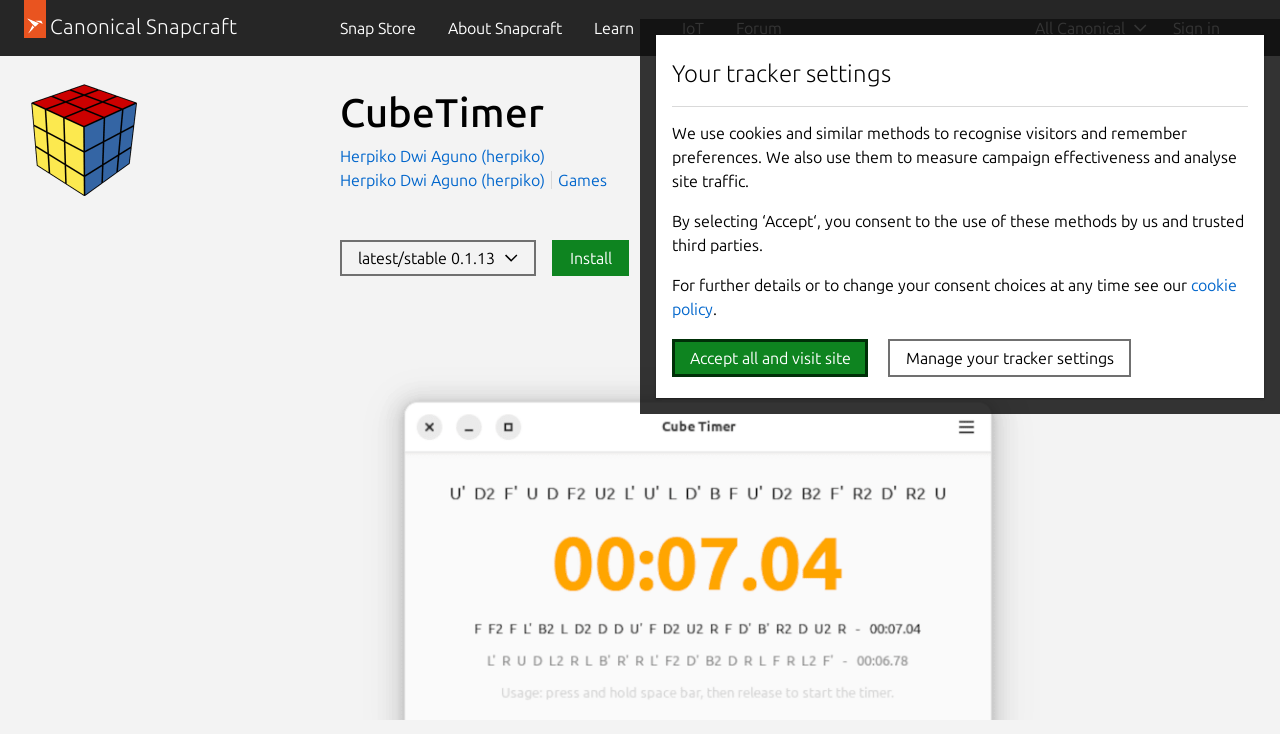

--- FILE ---
content_type: text/html; charset=utf-8
request_url: https://snapcraft.io/cubetimer
body_size: 18289
content:
<!doctype html>
<html lang="en">
  <head>
    <meta charset="UTF-8" />
    <meta http-equiv="X-UA-Compatible" content="IE=edge">
    <meta name="viewport" content="width=device-width, initial-scale=1">
    <title>Install CubeTimer on Linux | Snap Store</title>

    <!-- Preconnect to establish early connections to important third-party origins -->
    <link rel="preconnect" href="https://www.google-analytics.com">
    <link rel="preconnect" href="https://assets.ubuntu.com">
    <link rel="preconnect" href="https://munchkin.marketo.net">

    <link rel="preload" href="https://assets.ubuntu.com/v1/9689339a-snapcraft-hero-background--light.png" as="image">

    <!-- Google Tag Manager -->
    <script>(function(w,d,s,l,i){w[l]=w[l]||[];w[l].push({'gtm.start':
    new Date().getTime(),event:'gtm.js'});var f=d.getElementsByTagName(s)[0],
    j=d.createElement(s),dl=l!='dataLayer'?'&l='+l:'';j.async=true;j.src=
    'https://www.googletagmanager.com/gtm.js?id='+i+dl;f.parentNode.insertBefore(j,f);
    })(window,document,'script','dataLayer','GTM-KCGXHQS');</script>
    <!-- End Google Tag Manager -->

    <link rel="stylesheet" href="/static/js/dist/vite/assets/styles--DX8HMR0-.css" />

    <script type="module" src="/static/js/dist/vite/base--Ducp_eDY.js"></script><link rel="modulepreload" href="/static/js/dist/vite/chunks/ga--BikwviRj.js" />
    
  <script type="module" src="/static/js/dist/vite/store-details--C0AepxWe.js"></script><link rel="modulepreload" href="/static/js/dist/vite/chunks/map--_b1KtWYg.js" /><link rel="modulepreload" href="/static/js/dist/vite/chunks/debounce--DIfNAdEH.js" /><link rel="modulepreload" href="/static/js/dist/vite/chunks/videos--C-cpTIXj.js" /><link rel="modulepreload" href="/static/js/dist/vite/chunks/ga--BikwviRj.js" /><link rel="modulepreload" href="/static/js/dist/vite/chunks/formHelpers--Cx2PUKoZ.js" /><link rel="modulepreload" href="/static/js/dist/vite/chunks/blog-posts--BNP-JEli.js" /><link rel="modulepreload" href="/static/js/dist/vite/chunks/expandable-area--CFkdnYdO.js" /><link rel="modulepreload" href="/static/js/dist/vite/chunks/declare--C9vBYVIO.js" />

    <script src="https://assets.ubuntu.com/v1/703e23c9-lazysizes+noscript+native-loading.5.1.2.min.js" defer></script>

    <meta name="description" content="Get the latest version of CubeTimer for Linux - Simple rubik cube timer, like stackmat but for Linux.">
    <meta name="copydoc" content="">
    <meta name="google-site-verification" content="Y1JayrP2iS6jS6Rd7uGX3Kzgm0oD8rV5R6TkzteLbQg" />

    
      <meta property="og:title" content="Install CubeTimer on Linux | Snap Store"/>
      <meta property="og:site_name" content="Snapcraft"/>
      <meta property="og:type" content="website"/>
      <meta property="og:description" content="Get the latest version of CubeTimer for Linux - Simple rubik cube timer, like stackmat but for Linux."/>
      <meta property="og:image" content="https://dashboard.snapcraft.io/site_media/appmedia/2023/09/cubetimer.png" />
      <meta property="og:image:width" content="200" />
      <meta property="og:image:height" content="200" />
      <meta property="og:image:alt" content="CubeTimer snap logo" />
      <meta property="og:url" content="https://snapcraft.io/cubetimer" />
      <meta property="twitter:card" content="summary" />
      <meta property="twitter:site" content="@snapcraftio" />
      <meta property="twitter:creator" content="@snapcraftio" />
      <meta property="twitter:image" content="https://dashboard.snapcraft.io/site_media/appmedia/2023/09/cubetimer.png" />
      <meta property="twitter:url" content="https://snapcraft.io/cubetimer" />
    

    
  

    <link rel="canonical" href="https://snapcraft.io/cubetimer" />

    <link rel="icon" type="image/png" href="https://assets.ubuntu.com/v1/d4ca039f-favicon_16px.png" sizes="16x16" />
    <link rel="icon" type="image/png" href="https://assets.ubuntu.com/v1/841d0bcf-favicon_32px.png" sizes="32x32" />
    <link rel="icon" type="image/png" href="/static/snapcraft-favicon.png?v=055e94b" sizes="144x144" />
    <link rel="author" href="/humans.txt" />
  </head>

  <body class="l-site is-paper">
    <!-- Google Tag Manager (noscript) -->
    <noscript><iframe src="https://www.googletagmanager.com/ns.html?id=GTM-KCGXHQS"
      height="0" width="0" style="display: none; visibility: hidden;"></iframe></noscript>
    <!-- End Google Tag Manager (noscript) -->

    
    <!-- JS that is needed right away -->
    <script type="module" src="/static/js/dist/vite/cookie-policy--B-Sz8kW7.js"></script>

    
      
      
  <script type="module" src="/static/js/dist/vite/index--BMeCioXQ.js"></script>
  <!--
  This same code can be found duplicated in charmhub.io
  If you modify this file for some reason it is likely that you will also need to modify charmhub.io's one
-->


    <header id="navigation" class="p-navigation--sliding is-dark">
      
        
        <div class="p-navigation__row--25-75">
        
          <div class="p-navigation__banner">
            <div class="p-navigation__tagged-logo">
              <a class="p-navigation__link" href="/">
                <div class="p-navigation__logo-tag">
                  <img class="p-navigation__logo-icon" src="https://assets.ubuntu.com/v1/11ff571b-snapcraft.svg" alt="">
                </div>
                <span class="p-navigation__logo-title" >Canonical Snapcraft</span>
              </a>
            </div>
            <a href="#" class="p-navigation__toggle--open" title="menu">Menu</a>
          </div>
        
        
            <nav class="p-navigation__nav">
              <div class="p-navigation__items-wrapper">
                <ul class="p-navigation__items" role="menu">
                  <li
                    class="p-navigation__item "
                    role="menuitem"
                  >
                    <a class="p-navigation__link" href="/store">
                      Snap Store
                    </a>
                  </li>
                  <li
                    class="p-navigation__item "
                    role="menuitem"
                  >
                    <a class="p-navigation__link" href="/about">
                      About <span class="u-hide--large">Snapcraft</span>
                    </a>
                  </li>
                  <li
                  class="p-navigation__item--dropdown-toggle "
                  id="learn-link"
                  role="menuitem"
                  >
                    <a class="p-navigation__link" href="#learn-menu" aria-controls="learn-menu">
                      Learn
                    </a>
                    <div class="p-navigation__dropdown--container">
                      <ul class="p-navigation__dropdown" id="learn-menu" aria-hidden="true">
                        <li class="p-navigation__item--dropdown-close">
                          <button href="#learn-menu" aria-controls="learn-menu" class="p-navigation__link js-back-button">
                            Back
                          </button>
                        </li>
                        <li>
                          <a class="p-navigation__dropdown-item" href="/blog">
                            Blog
                          </a>
                        </li>
                        <li>
                          <a class="p-navigation__dropdown-item" href="/build">
                            Build
                          </a>
                        </li>
                        <li>
                          <a class="p-navigation__dropdown-item" href="/docs/">
                            Docs
                          </a>
                        </li>
                        <li>
                          <a class="p-navigation__dropdown-item" href="/docs/snap-tutorials">
                            Tutorials
                          </a>
                        </li>
                      </ul>
                    </div>
                  </li>
                  <li
                    class="p-navigation__item "
                    role="menuitem"
                  >
                    <a class="p-navigation__link" href="/iot">
                      IoT
                    </a>
                  </li>
                  <li class="p-navigation__item" role="menuitem">
                    <a class="p-navigation__link " href="https://forum.snapcraft.io/">Forum</a>
                  </li>
                </ul>
                <ul class="p-navigation__items js-nav-account global-nav" role="menu">
                  
                  <li class="p-navigation__item--dropdown-toggle js-nav-account--authenticated u-hide" role="menuitem" id="link-1">
                    <a class="p-navigation__link js-account--name" aria-controls="account-menu" aria-expanded="false"> My account </a>
                    <div class="p-navigation__dropdown--container">
                      <ul class="p-navigation__dropdown" id="account-menu" aria-hidden="true">
                        <li class="p-navigation__item--dropdown-close">
                          <button href="#account-menu" aria-controls="account-menu" class="p-navigation__link js-back-button">
                            Back
                          </button>
                        </li>
                        <li>
                          <a href="/account/snaps" class="p-navigation__dropdown-item">My published snaps</a>
                        </li>
                        <li class="js-nav-account--validation-sets u-hide">
                          <a href="/validation-sets" class="p-navigation__dropdown-item">My validation sets</a>
                        </li>
                        <li class="js-nav-account--stores u-hide">
                          <a href="/admin" class="p-navigation__dropdown-item">My stores</a>
                        </li>
                        <li>
                          <a href="/admin/account" class="p-navigation__dropdown-item">Account details</a>
                        </li>
                        <li>
                          <a href="/logout" class="p-navigation__dropdown-item">Sign out</a>
                        </li>
                      </ul>
                    </div>
                  </li>
                  
                  <li class="p-navigation__item js-nav-account--notauthenticated u-hide" role="menuitem">
                    <a class="p-navigation__link" href="/snaps"> Sign in <i class="p-icon--user is-light"></i>
                    </a>
                  </li>
                </ul>
              </div>
            </nav>
        
        
        </div>
        
    </header>

    
    

    
  
  
  <div class="p-strip is-shallow">
    <div class="grid-row">
    <div class="grid-col-2 grid-col-medium-1 grid-col-small-1">
    

  
    <img
  src="https://res.cloudinary.com/canonical/image/fetch/f_auto,q_auto,fl_sanitize,w_120/https%3A%2F%2Fdashboard.snapcraft.io%2Fsite_media%2Fappmedia%2F2023%2F09%2Fcubetimer.png"
  srcset="https://res.cloudinary.com/canonical/image/fetch/f_auto,q_auto,fl_sanitize,w_120/https%3A%2F%2Fdashboard.snapcraft.io%2Fsite_media%2Fappmedia%2F2023%2F09%2Fcubetimer.png 120w, https://res.cloudinary.com/canonical/image/fetch/f_auto,q_auto,fl_sanitize,w_240/https%3A%2F%2Fdashboard.snapcraft.io%2Fsite_media%2Fappmedia%2F2023%2F09%2Fcubetimer.png 240w"
  sizes="(min-width: 120px) 120px, 100vw"
  alt=""
  width="120"
  height="120"
  loading="eager"
  data-live="icon"
/>
  
    </div>
    <div class="grid-col-6 grid-col-medium-3 grid-col-small-3">
      <div class="p-section--shallow">
    <h1 class="u-sv-1" data-live="title">CubeTimer</h1>
    
    <div class="u-hide--medium u-hide--large">
      
      <span class="p-tooltip--btm-center">
  <a href="/publisher/herpiko" title="View all snaps from Herpiko Dwi Aguno (herpiko)">
    Herpiko Dwi Aguno (herpiko)
  </a>
  <span class="p-tooltip__message">Publisher</span>
</span>
    </div>
    <ul class="p-inline-list--vertical-divider">
      
      <li class="p-inline-list__item u-hide--small"><span class="p-tooltip--btm-center">
  <a href="/publisher/herpiko" title="View all snaps from Herpiko Dwi Aguno (herpiko)">
    Herpiko Dwi Aguno (herpiko)
  </a>
  <span class="p-tooltip__message">Publisher</span>
</span></li>
      
        <li class="p-inline-list__item">
          <a href="/search?categories=games">Games</a>
        </li>
      
    </ul>
  </div><div class="p-section--shallow"><div class="p-cta-block u-no-padding--bottom">
            <button
              class="p-button"
              
              data-js="open-channel-map"
              data-controls="channel-map-versions"
              aria-controls="channel-map-versions">
              latest/stable 0.1.13&nbsp;&nbsp;<i class="p-icon--chevron-down"></i>
              
            </button>
            
              <button
                class="p-button--positive"
                
                data-js="open-channel-map"
                data-controls="channel-map-install"
                aria-controls="channel-map-install">
                  Install
                  
              </button>
              
            </div>
            
            </div></div>
  </div></div>

  <div id="js-channel-map" class="p-channel-map is-closed">
  <div id="channel-map-install" class="p-channel-map__tab">
    <div class="p-strip--light is-shallow">
      <div class="u-fixed-width">
        <p class="p-heading--4">Install latest/stable of CubeTimer</p>
        <p>Ubuntu 16.04 or later?</p>
        <button
          data-snap="cubetimer
            "
          class="p-view-store-button"
          data-js="open-desktop">
            View in Desktop store
        </button>
        <p class="p-form-help-text">Make sure <a href="/docs/installing-snapd">snap support</a> is enabled in your Desktop store.</p>
      </div>
      <div class="u-fixed-width">
        <hr />
      </div>
      <div class="u-fixed-width">
        <p><b>Install using the command line</b></p>
        <div class="p-code-snippet">
          <pre class="p-code-snippet__block--icon"><code id="snap-install">sudo snap install cubetimer</code></pre>
        </div>
        <p class="p-form-help-text">
          Don't have snapd? <a href="/docs/installing-snapd">Get set up for snaps</a>.
        </p>
      </div>
      
    </div>
  </div>
  <div id="channel-map-versions" class="p-channel-map__tab">
    <div class="p-channel-map__slides show-left">
      <div class="p-strip is-shallow p-channel-map__slide u-no-padding--bottom" data-js="channel-map-options">
        <div class="u-fixed-width">
          <form class="p-form--inline p-channel-map__form">
            <div class="p-form__group">
              <label class="p-form__label">
                Options to install this snap
              </label>
            </div>
            <div class="channel-map-arch-field p-form__group">
              <label for="channel-map-track-select" class="p-form__label">
                Show architecture
              </label>
              <div class="p-form__control">
                <select id="channel-map-architecture-select" data-js="arch-select" class="p-channel-map-arch-select">
                </select>
              </div>
            </div>
          </form>
          
        </div>
        <div class="u-fixed-width" data-js="channel-map-tabs">
          <nav class="p-tabs">
            <ul class="p-tabs__list" role="tablist">
              <li class="p-tabs__item" role="presentation">
                <a
                  href="#"
                  class="p-tabs__link"
                  role="tab"
                  data-tab="overview"
                  data-js="switch-tab"
                  aria-controls="release-versions"
                  aria-selected="true">
                    Overview
                </a>
              </li>
              <li class="p-tabs__item" role="presentation">
                <a
                  href="#"
                  class="p-tabs__link"
                  role="tab"
                  data-tab="all"
                  data-js="switch-tab"
                  aria-controls="release-versions"
                >
                    All releases
                </a>
              </li>
              
            </ul>
          </nav>
        </div>
        <div class="u-fixed-width p-channel-map__version-table" role="tabpanel" id="release-versions" aria-hidden="false">
          <table aria-label="Release versions">
            <thead>
              <tr>
                <th>Channel</th>
                <th>Version</th>
                <th width="25%" class="u-hide--medium u-hide--small">Published</th>
                <th width="12%"></th>
              </tr>
            </thead>
            <tbody data-js="channel-map-table">
            </tbody>
          </table>
        </div>
        <div class="u-fixed-width p-channel-map__security-table u-hide" role="tabpanel" id="security-information" aria-hidden="true">
          <table aria-label="Security information">
            <thead>
              <tr>
                <th>Channel</th>
                <th>Version</th>
                <th>Revision</th>
                <th>Download SBOM</th>
              </tr>
            </thead>
            <tbody data-js="channel-map-security-table">
            </tbody>
          </table>
        </div>
      </div>
      <div class="p-strip--light is-shallow p-channel-map__slide" data-js="channel-map-install-details">
      </div>
    </div>
  </div>
</div>
<script type="text/template" id="install-window-template" data-js="install-window">
  <div class="u-fixed-width">
    <a href="#" data-js="slide-all-versions">&lsaquo; All versions</a>
  </div>
  <div class="u-fixed-width">
  <p class="p-heading--4">Install ${channel} of CubeTimer</p>
  <span data-js="warning"></span>
    <p>Ubuntu 16.04 or later?</p>
    <button data-snap="cubetimer?channel=${channel}" class="p-view-store-button" data-js="open-desktop">View in Desktop store</button>
    <p class="p-form-help-text">Make sure <a href="/docs/installing-snapd">snap support</a> is enabled in your Desktop store.</p>
  </div>
  <div class="u-fixed-width">
    <hr />
  </div>
  <div class="u-fixed-width">
    <p><b>Install using the command line</b></p>
    <div class="p-code-snippet">
      <pre class="p-code-snippet__block--icon is-wrapped"><code id="snap-install-alt">sudo snap install cubetimer${paramString}</code></pre>
    </div>
    <p class="p-form-help-text">
      Don't have snapd? <a href="/docs/installing-snapd">Get set up for snaps</a>.
    </p>
  </div>
</script>
<script type="text/template" id="channel-map-row-template" data-js="channel-map-row">
  <tr class="${rowClass}" data-js="slide-install-instructions" data-channel="${row[0]}/${row[1]}" data-confinement="${row[4]}">
    <td>${row[0]}/${row[1]}</td>
    <td>${row[2]}</td>
    <td class="u-hide--medium u-hide--small">${row[3]}</td>
    <td class="u-align--center"><a href="#" class="p-channel-map__version-table-install">Install &rsaquo;</a></td>
  </tr>
</script>
<script type="text/template" id="channel-map-security-table-row-template" data-js="channel-map-security-table-row">
  <tr>
    <td>${row[0]}/${row[1]}</td>
    <td>${row[2]}</td>
    <td>${row[3]}</td>
    <td>${row[4]}</td>
  </tr>
</script>
<div class="p-channel-map-overlay" data-js="close-channel-map" style="display: none"></div>

  
    <div class="p-section">
      <div class="grid-row" id="js-snap-screenshots" data-live="screenshots">
  
    <div class="p-carousel grid-col-6 grid-col-start-large-3 grid-col-medium-3 grid-col-start-medium-2">
  <div class="swiper-container">
    <div class="swiper-wrapper">
      
        <div class="p-carousel__item--screenshot swiper-slide">
  
    
    
      
      
      
      
      <img
  src="https://res.cloudinary.com/canonical/image/fetch/f_auto,q_auto,fl_sanitize,w_747/https%3A%2F%2Fdashboard.snapcraft.io%2Fsite_media%2Fappmedia%2F2023%2F09%2FScreenshot_from_2023-09-24_22-55-25_XEJ1Rq1.png"
  srcset="https://res.cloudinary.com/canonical/image/fetch/f_auto,q_auto,fl_sanitize,w_460/https%3A%2F%2Fdashboard.snapcraft.io%2Fsite_media%2Fappmedia%2F2023%2F09%2FScreenshot_from_2023-09-24_22-55-25_XEJ1Rq1.png 460w, https://res.cloudinary.com/canonical/image/fetch/f_auto,q_auto,fl_sanitize,w_620/https%3A%2F%2Fdashboard.snapcraft.io%2Fsite_media%2Fappmedia%2F2023%2F09%2FScreenshot_from_2023-09-24_22-55-25_XEJ1Rq1.png 620w, https://res.cloudinary.com/canonical/image/fetch/f_auto,q_auto,fl_sanitize,w_747/https%3A%2F%2Fdashboard.snapcraft.io%2Fsite_media%2Fappmedia%2F2023%2F09%2FScreenshot_from_2023-09-24_22-55-25_XEJ1Rq1.png 747w"
  sizes="(min-width: 747px) 747px, 100vw"
  alt=""
  width="747"
  height="480"
  loading="eager"
  data-original="https://dashboard.snapcraft.io/site_media/appmedia/2023/09/Screenshot_from_2023-09-24_22-55-25_XEJ1Rq1.png"
/>
    
    
  
</div>
      
    </div>
  </div>
</div>
  
</div>
    </div>
  

  <div class="p-section">
    <div class="u-fixed-width"><hr></div>
    <div class="grid-row--25-75-on-large">
      <div class="grid-col grid-col-order-small-1 grid-col-order-medium-1">
        <h2 class="u-off-screen">Details for CubeTimer</h2>

<h3 class="p-muted-heading">License</h3>
<ul class="p-list">
  <li>MIT</li>
</ul>
<hr class="p-rule--muted">


  <h3 class="p-muted-heading">Last updated</h3>
  <ul class="p-list">
    
      <li>28 September 2023 - <small>latest/stable</small></li>
    
    
      <li>25 September 2023 - <small>latest/edge</small></li>
    
  </ul>
  <hr class="p-rule--muted">



  
    <h3 class="p-muted-heading">Websites</h3>
    <ul class="p-list">
      
        
        <li data-js="primary-domain">
          <a class="js-external-link" title="https://github.com/herpiko/cubetimer" href="https://github.com/herpiko/cubetimer" aria-controls="modal">github.com/herpiko/cubetimer</a>
        </li>
        
      
    </ul>
    <hr class="p-rule--muted">
  

  
    <h3 class="p-muted-heading">Contact</h3>
    <ul class="p-list">
      
        
        <li>
          <a class="js-external-link" title="mailto:herpiko@gmail.com" href="mailto:herpiko@gmail.com" aria-controls="modal">herpiko@gmail.com</a>
        </li>
        
      
    </ul>
    <hr class="p-rule--muted">
  

  

  

  <div class="p-modal js-exeternal-link-modal u-hide" id="modal">
    <section class="p-modal__dialog" role="dialog" aria-modal="true" aria-labelledby="modal-title" aria-describedby="modal-description">
      <header class="p-modal__header">
        <h2 class="p-modal__title" id="modal-title"><i class="p-icon--warning" style="width: 1rem; height: 1rem; position: relative; top: 1px; margin-right: 0.24rem;"></i> External link warning</h2>
      </header>
      <p class="u-no-max-width">You are about to open <span class="js-external-link-url"></span></p>
      <p class="u-no-max-width">Do you wish to proceed?</p>
      </p>
      <footer class="p-modal__footer">
        <button class="u-no-margin--bottom js-close-modal" aria-controls="modal">Go back</button>
        <a class="p-button--positive u-no-margin--bottom js-open-external-link" href="" target="_blank">Proceed</a>
      </footer>
    </section>
  </div>

  <template id="verified-status">
    (Ownership verified)
    <span class="p-tooltip--btm-right" aria-describedby="verified-explanation">
      <i class="p-icon--information"></i>
      <span class="p-tooltip__message" role="tooltip" id="verified-explanation">The publisher has verified that they own this domain.
It does not guarantee the Snap is an official upload
from the upstream project.</span>
  </template>

  <script>
    // Handle verified domain status
    const primaryDomainListItem = document.querySelector("[data-js='primary-domain']");

    function renderVerificationStatus() {
      if ("content" in document.createElement("template")) {
        const template = document.querySelector("#verified-status");
        const clone = template.content.cloneNode(true);
        primaryDomainListItem.appendChild(clone);
      }
    }

    if (primaryDomainListItem) {
      async function getVerifiedStatus() {
        const response = await fetch("/api/cubetimer/verify");

        if (!response.ok) {
          return;
        }

        const responseData = await response.json();

        if (responseData.primary_domain) {
          renderVerificationStatus();
        }
      }

      getVerifiedStatus();
    }

    // Handle external links
    const externalLinks = document.querySelectorAll(".js-external-link");
    const externalLinkModal = document.querySelector(".js-exeternal-link-modal");
    const externalLinkModalCloseButton = externalLinkModal.querySelector(
      ".js-close-modal"
    );
    const externalLinkUrl = externalLinkModal.querySelector(
      ".js-external-link-url"
    );
    const openExternalLinkButton = externalLinkModal.querySelector(
      ".js-open-external-link"
    );

    function openModal() {
      externalLinkModal.classList.remove("u-hide");
    }

    function closeModal() {
      externalLinkModal.classList.add("u-hide");
    }

    function setLinkDisplayText(href) {
      if (href.includes("mailto")) {
        externalLinkUrl.innerText = href;
        return;
      }

      const url = new URL(href);

      const protocolContainer = document.createElement("strong");
      const hostnameContainer = document.createElement("strong");
      const pathContainer = document.createElement("span");
      const searchContainer = document.createElement("span");

      protocolContainer.classList.add(
        url.protocol === "https:" ?
          "external-link-protocol--positive" : "external-link-protocol--negative"
      );

      pathContainer.classList.add("u-text-muted");
      searchContainer.classList.add("u-text-muted");

      protocolContainer.innerText = `${url.protocol}//`;
      hostnameContainer.innerText = url.hostname;

      if (url.pathname && url.pathname !== "/") {
        pathContainer.innerText = url.pathname;

      }

      searchContainer.innerText = url.search;

      externalLinkUrl.innerHTML = "";
      externalLinkUrl.appendChild(protocolContainer);
      externalLinkUrl.appendChild(hostnameContainer);
      externalLinkUrl.appendChild(pathContainer);
      externalLinkUrl.appendChild(searchContainer);
    }

    externalLinkModalCloseButton.addEventListener("click", () => {
      closeModal();
    });

    externalLinks.forEach((link) => {

      link.addEventListener("click", (e) => {
        e.preventDefault();
        const href = e.target.href;
        openExternalLinkButton.href = href;
        openExternalLinkButton.addEventListener("click", handleOpenExternalLink);
        setLinkDisplayText(href);
        openModal();
      });
    });

    function handleOpenExternalLink() {
      closeModal();
      openExternalLinkButton.removeEventListener("click", handleOpenExternalLink);
    }
  </script>




  <h5 class="p-muted-heading">Report a Snap Store violation</h5>
  <ul class="p-list">
    <li>
      <a class="js-modal-open" aria-controls="#report-snap-modal" href="#report-snap-modal">Report this Snap</a>
    </li>
  </ul>

  <div class="p-modal u-hide" id="report-snap-modal">
  <div class="p-modal__dialog" role="dialog" aria-labelledby="modal-title" aria-describedby="modal-description">
    <div class="js-report-snap-form">
      <header class="p-modal__header">
        <h2 class="p-modal__title" id="modal-title">Report CubeTimer for a Snap Store violation</h2>
        <button class="p-modal__close js-modal-close" aria-label="Close dialog">Close</button>
      </header>

      
      
      <form id="report-snap-form" action="/report" method="POST">
        <input name="csrf_token" type="hidden" value="IjA3Nzk5YzlkOGQ2NjUxNmRkZWY4YzM3ZTE3MjQyNmU3NzE0ZWM0NDIi.aXJAEg.9yh1pwkGuuJS4kQNFuLK2xim_D4" />
        <input type="hidden" name="entry.718227286" value="cubetimer" />
        <div class="p-notification--negative">
          <div class="p-notification__content">
            <h5 class="p-notification__title">
              Reports submitted through this form go to the Snap team, not the Snap Developer.
            </h5>
            
              <p class="p-notification__message">
                The Snap developer has provided the following <b>contact information</b>:</p>
              <ul>
                
                  
                    <li><a href="mailto:herpiko@gmail.com" target="_blank" rel="noopener">herpiko@gmail.com</a></li>
                  
                
              </ul>
            
            
          </div>
        </div>
        <label for="report-snap-reason">Choose a reason for reporting this snap</label>
        <select id="report-snap-reason" name="entry.340540050" required>
          <option value="" selected>Select an option</option>
          <option value="Copyright or trademark violation">Copyright or trademark violation</option>
          <option value="Snap Store terms of service violation">Snap Store terms of service violation</option>
        </select>
        <label for="report-snap-comment">Please provide more detailed reason to your report</label>
        <textarea id="report-snap-comment" type="text" name="entry.1974584359" placeholder="Comment..." rows="5" maxlength="1000" required></textarea>

        <label for="report-snap-email">Your email (optional)</label>
        <input id="report-snap-email" type="email" name="entry.1624813972" placeholder="email@example.com" />
        <label for="report-snap-confirm" style="position: absolute; top: -9999999px;">I agree</label>
        <input id="report-snap-confirm" type="checkbox" name="entry.13371337" style="position: absolute; top: -9999999px;" />
        <p>In submitting this form, I confirm that I have read and agree to <a href="https://ubuntu.com/legal/data-privacy/contact">Canonical’s Privacy Notice</a> and <a href="https://ubuntu.com/legal/data-privacy">Privacy Policy</a>.</p>
        <div class="u-align--right">
          <button type="button" class="js-modal-close u-no-margin--bottom">Cancel</button>
          
          <button type="submit" type="submit" class="--dark u-no-margin--bottom">Submit report</button>
        </div>
      </form>
    </div>

    <div class="js-report-snap-success u-hide">
      <header class="p-modal__header">
        <h2 class="p-modal__title" id="modal-title">Snap Store Violation Report submitted successfully</h2>
        <button class="p-modal__close js-modal-close" aria-label="Close dialog">Close</button>
      </header>
      <p>Thank you for your report. Information you provided will help us investigate further.</p>
      <div class="u-align--right">
        <button type="button" class="p-button--positive js-modal-close u-no-margin--bottom">Close</button>
      </div>
    </div>

    <div class="js-report-snap-error u-hide">
      <header class="p-modal__header">
        <h2 class="p-modal__title" id="modal-title">Error submitting report</h2>
        <button class="p-modal__close js-modal-close u-no-margin--bottom" aria-label="Close dialog">Close</button>
      </header>
      <p>There was an error while sending your report. Please try again later.</p>
      <div class="u-align--right">
        <button type="button" class="p-button--positive js-modal-close u-no-margin--bottom">Close</button>
      </div>
    </div>
  </div>
</div>
  <hr class="p-rule--muted">


        
        
          <h3 class="p-muted-heading">Share this snap</h3>
          <p>Generate an embeddable card to be shared on external websites.</p>
          <p><button class="p-button js-embedded-card-toggle" >Create embeddable card</button></p>

          <div class="p-modal u-hide" id="embedded-card-modal">
  <div class="p-modal__dialog p-embedded-card-modal-dialog" id="embedded-card-modal-dialog" role="dialog" aria-labelledby="modal-title" aria-describedby="modal-description">
    <header class="p-modal__header">
      <h2 class="p-modal__title">Share embeddable card</h2>
      <button class="p-modal__close js-modal-close" aria-label="Close dialog">Close</button>
    </header>
    <p>Customise your embeddable card using the options below.</p>
    <div class="row">
      <div class="col-3">
        <h3 class="p-muted-heading">Snap Store button:</h3>

        <label class="p-radio">
          <input type="radio" name="store-button" id="store-button-dark" checked="checked" value="black" class="p-radio__input" aria-labelledby="store-button-dark-label">
          <span class="p-radio__label" id="store-button-dark-label">Dark</span>
        </label>
        <label class="p-radio">
          <input type="radio" name="store-button" id="store-button-light" value="white" class="p-radio__input" aria-labelledby="store-button-light-label">
          <span class="p-radio__label" id="store-button-light-label">Light</span>
        </label>
        <label class="p-radio">
          <input type="radio" name="store-button" id="store-button-hide" value="" class="p-radio__input" aria-labelledby="store-button-hide-label">
          <span class="p-radio__label" id="store-button-hide-label">Hide button</span>
        </label>

        <h3 class="p-muted-heading">Options:</h3>

        <label class="p-checkbox">
          <input type="checkbox" name="show-channels" id="option-show-channels" class="p-checkbox__input" aria-labelledby="option-show-channels-label">
          <span class="p-checkbox__label" id="option-show-channels-label">Show all channels</span>
        </label>
        <label class="p-checkbox">
          <input type="checkbox" name="show-summary" id="option-show-summary" class="p-checkbox__input" aria-labelledby="option-show-summary-label">
          <span class="p-checkbox__label" id="option-show-summary-label">Show summary</span>
        </label>
        <label class="p-checkbox">
          <input type="checkbox" name="show-screenshot" id="option-show-screenshot"  class="p-checkbox__input" aria-labelledby="option-show-screenshot-label">
          <span class="p-checkbox__label" id="option-show-screenshot-label">Show screenshot</span>
        </label>

      </div>
      <div class="col-9">
        <h3 class="p-muted-heading">Preview:</h3>
        <iframe id="embedded-card-frame"
          class="snapcraft-publicise__embedded-frame"
          width="100%" height="320px"
          frameborder="0" style="border: 1px solid #CCC; border-radius: 2px;">
        </iframe>
        <h3 class="p-muted-heading">HTML:</h3>
        <div class="p-code-snippet">
          <pre class="p-code-snippet__block is-wrapped"><code id="snippet-card-html"></code></pre>
        </div>
      </div>
    </div>
  </div>
</div>
        
      </div>
      <div class="grid-col u-text-wrap">
        <h4 class="p-heading--2" data-live="summary">Simple rubik cube timer, like stackmat but for Linux.</h4>
        <div data-live="description"><p>CubeTimer is a simple app timer for measuring your solve time while playing Rubik's cube puzzle. It can generate scrambled notation for 333 cube and record your last three solves.</p>
</div>
      </div>
    </div>
  </div>

  
    <div class="p-section">
  <div class="u-fixed-width"><hr></div>
  <div class="grid-row--50-50">
    <div class="grid-col">
      <h2>Install CubeTimer on your Linux distribution</h2>
    </div>
    <div class="grid-col">
      <p>Choose your Linux distribution to get detailed installation instructions. If yours is not shown, get more details on the <a href="/docs/installing-snapd" target="_blank">installing snapd documentation</a>.</p>
    </div>
  </div>
  <div class="grid-row--25-75" id="distros">
    <div class="grid-col">
      <div class="grid-row">
        <div class="grid-col-2 grid-col-medium-2">
          <a class="p-media-object" href="/install/cubetimer/arch">
            <span class="p-media-object__image">
                <img
  src="https://res.cloudinary.com/canonical/image/fetch/f_svg,q_auto,fl_sanitize,w_48/https%3A%2F%2Fassets.ubuntu.com%2Fv1%2Ffeca0fc0-Distro_Logo_ArchLinux.svg"
  alt=""
  width="48"
  height="48"
  loading="lazy"
/>
            </span>
            <span class="p-media-object__details">
              <h3 class="p-media-object__title p-heading--5 u-no-margin--bottom">Arch Linux</h3>
            </span>
          </a>
        </div>
        <div class="grid-col-2 grid-col-medium-2">
          <a class="p-media-object" href="/install/cubetimer/centos">
            <span class="p-media-object__image">
                <img
  src="https://res.cloudinary.com/canonical/image/fetch/f_svg,q_auto,fl_sanitize,w_48/https%3A%2F%2Fassets.ubuntu.com%2Fv1%2Facf876d9-Distro_Logo_CentOS.svg"
  alt=""
  width="48"
  height="48"
  loading="lazy"
/>
            </span>
            <span class="p-media-object__details">
              <h3 class="p-media-object__title p-heading--5 u-no-margin--bottom">CentOS</h3>
            </span>
          </a>
        </div>
        <div class="grid-col-2 grid-col-medium-2">
          <a class="p-media-object" href="/install/cubetimer/debian">
            <span class="p-media-object__image">
                <img
  src="https://res.cloudinary.com/canonical/image/fetch/f_svg,q_auto,fl_sanitize,w_48/https%3A%2F%2Fassets.ubuntu.com%2Fv1%2Fcfdc1144-Distro_Logo_Debian.svg"
  alt=""
  width="48"
  height="48"
  loading="lazy"
/>
            </span>
            <span class="p-media-object__details">
              <h3 class="p-media-object__title p-heading--5 u-no-margin--bottom">Debian</h3>
            </span>
          </a>
        </div>
        <div class="grid-col-2 grid-col-medium-2">
          <a class="p-media-object" href="/install/cubetimer/elementary">
            <span class="p-media-object__image">
                <img
  src="https://res.cloudinary.com/canonical/image/fetch/f_svg,q_auto,fl_sanitize,w_48/https%3A%2F%2Fassets.ubuntu.com%2Fv1%2Fc0c09661-Distro_Logo_Elementary.svg"
  alt=""
  width="48"
  height="48"
  loading="lazy"
/>
            </span>
            <span class="p-media-object__details">
              <h3 class="p-media-object__title p-heading--5 u-no-margin--bottom">elementary OS</h3>
            </span>
          </a>
        </div>
        <div class="grid-col-2 grid-col-medium-2">
          <a class="p-media-object" href="/install/cubetimer/fedora">
            <span class="p-media-object__image">
                <img
  src="https://res.cloudinary.com/canonical/image/fetch/f_auto,q_auto,fl_sanitize,w_48/https%3A%2F%2Fassets.ubuntu.com%2Fv1%2Fc93d842f-fedora.png"
  srcset="https://res.cloudinary.com/canonical/image/fetch/f_auto,q_auto,fl_sanitize,w_48/https%3A%2F%2Fassets.ubuntu.com%2Fv1%2Fc93d842f-fedora.png 48w, https://res.cloudinary.com/canonical/image/fetch/f_auto,q_auto,fl_sanitize,w_96/https%3A%2F%2Fassets.ubuntu.com%2Fv1%2Fc93d842f-fedora.png 96w"
  sizes="(min-width: 48px) 48px, 100vw"
  alt=""
  width="48"
  height="48"
  loading="lazy"
/>
            </span>
            <span class="p-media-object__details">
              <h3 class="p-media-object__title p-heading--5 u-no-margin--bottom">Fedora</h3>
            </span>
          </a>
        </div>
        <div class="grid-col-2 grid-col-medium-2">
          <a class="p-media-object" href="/install/cubetimer/kde-neon">
            <span class="p-media-object__image">
                <img
  src="https://res.cloudinary.com/canonical/image/fetch/f_svg,q_auto,fl_sanitize,w_48/https%3A%2F%2Fassets.ubuntu.com%2Fv1%2Fd0593902-Distro_Logo_KDE%2BNeon.svg"
  alt=""
  width="48"
  height="48"
  loading="lazy"
/>
            </span>
            <span class="p-media-object__details">
              <h3 class="p-media-object__title p-heading--5 u-no-margin--bottom">KDE Neon</h3>
            </span>
          </a>
        </div>
        <div class="grid-col-2 grid-col-medium-2">
          <a class="p-media-object" href="/install/cubetimer/kubuntu">
            <span class="p-media-object__image">
                <img
  src="https://res.cloudinary.com/canonical/image/fetch/f_svg,q_auto,fl_sanitize,w_48/https%3A%2F%2Fassets.ubuntu.com%2Fv1%2F7ab50a06-Distro_Logo_Kubuntu.svg"
  alt=""
  width="48"
  height="48"
  loading="lazy"
/>
            </span>
            <span class="p-media-object__details">
              <h3 class="p-media-object__title p-heading--5 u-no-margin--bottom">Kubuntu</h3>
            </span>
          </a>
        </div>
        <div class="grid-col-2 grid-col-medium-2">
          <a class="p-media-object" href="/install/cubetimer/manjaro">
            <span class="p-media-object__image">
                <img
  src="https://res.cloudinary.com/canonical/image/fetch/f_svg,q_auto,fl_sanitize,w_48/https%3A%2F%2Fassets.ubuntu.com%2Fv1%2F4635a0bd-Distro_Logo_Manjaro.svg"
  alt=""
  width="48"
  height="48"
  loading="lazy"
/>
            </span>
            <span class="p-media-object__details">
              <h3 class="p-media-object__title p-heading--5 u-no-margin--bottom">Manjaro</h3>
            </span>
          </a>
        </div>
        <div class="grid-col-2 grid-col-medium-2">
          <a class="p-media-object" href="/install/cubetimer/pop">
            <span class="p-media-object__image">
                <img
  src="https://res.cloudinary.com/canonical/image/fetch/f_svg,q_auto,fl_sanitize,w_48/https%3A%2F%2Fassets.ubuntu.com%2Fv1%2Fc7ca0dfa-Distro_Logo_Pop.svg"
  alt=""
  width="48"
  height="48"
  loading="lazy"
/>
            </span>
            <span class="p-media-object__details">
              <h3 class="p-media-object__title p-heading--5 u-no-margin--bottom">Pop!_OS</h3>
            </span>
          </a>
        </div>
        <div class="grid-col-2 grid-col-medium-2">
          <a class="p-media-object" href="/install/cubetimer/opensuse">
            <span class="p-media-object__image">
                <img
  src="https://res.cloudinary.com/canonical/image/fetch/f_svg,q_auto,fl_sanitize,w_48/https%3A%2F%2Fassets.ubuntu.com%2Fv1%2F610301c6-Distro_Logo_OpenSUSE.svg"
  alt=""
  width="48"
  height="48"
  loading="lazy"
/>
            </span>
            <span class="p-media-object__details">
              <h3 class="p-media-object__title p-heading--5 u-no-margin--bottom">openSUSE</h3>
            </span>
          </a>
        </div>
        <div class="grid-col-2 grid-col-medium-2">
          <a class="p-media-object" href="/install/cubetimer/rhel">
            <span class="p-media-object__image">
                <img
  src="https://res.cloudinary.com/canonical/image/fetch/f_svg,q_auto,fl_sanitize,w_48/https%3A%2F%2Fassets.ubuntu.com%2Fv1%2Fbe89e41a-red-hat-2019-primary-stacked.svg"
  alt=""
  width="48"
  height="48"
  loading="lazy"
/>
            </span>
            <span class="p-media-object__details">
              <h3 class="p-media-object__title p-heading--5 u-no-margin--bottom">Red Hat Enterprise Linux</h3>
            </span>
          </a>
        </div>
        <div class="grid-col-2 grid-col-medium-2">
          <a class="p-media-object" href="/install/cubetimer/ubuntu">
            <span class="p-media-object__image">
                <img
  src="https://res.cloudinary.com/canonical/image/fetch/f_svg,q_auto,fl_sanitize,w_48/https%3A%2F%2Fassets.ubuntu.com%2Fv1%2F8e43097f-cof_square_512x512.svg"
  alt=""
  width="48"
  height="48"
  loading="lazy"
/>
            </span>
            <span class="p-media-object__details">
              <h3 class="p-media-object__title p-heading--5 u-no-margin--bottom">Ubuntu</h3>
            </span>
          </a>
        </div>
        
      </div>
    </div>
  </div>
</div>
  

  
    <div data-live="public_metrics_live">
      <div class="p-section--deep">
        <div class="u-fixed-width">
          <hr>
          <h2>Where people are using CubeTimer</h2>
        </div>
        <div class="grid-row u-equal-height">
          
            <div class="grid-col-4 grid-col-start-large-3 js-snap-map-holder" data-live="installed_base_by_country_percent">
              <div id="js-snap-map" class="snapcraft-territories"></div>
            </div>
          
          
            <div class="grid-col-2">
              <div class="js-sschart-holder" data-live="weekly_installed_base_by_operating_system_normalized">
                <h3 class="p-muted-heading">Users by distribution (log)</h3>
                
                
                <div class="snapcraft-distro-chart">
                  <div class="snapcraft-distro-chart__names">
                    
                    <div class="snapcraft-distro-chart__name" title="Ubuntu 24.04">
                      Ubuntu 24.04</div>
                    
                    <div class="snapcraft-distro-chart__name" title="Ubuntu 22.04">
                      Ubuntu 22.04</div>
                    
                    <div class="snapcraft-distro-chart__name" title="Ubuntu 25.10">
                      Ubuntu 25.10</div>
                    
                  </div>
                  <div class="snapcraft-distro-chart__bars">
                    
                    <div class="snapcraft-distro-chart__bar"
                      style="width: 100.0%;"></div>
                    
                    <div class="snapcraft-distro-chart__bar"
                      style="width: 57.49999999999999%;"></div>
                    
                    <div class="snapcraft-distro-chart__bar"
                      style="width: 52.5%;"></div>
                    
                  </div>
                </div>
                
              </div>
            </div>
          
        </div>
      </div>
    </div>
  

  

  

  

  



<script type="text/template" id="blog-article-template">
  <div class="${container_class}">
  
  <a href="${slug}">
    ${image}
  </a>
  
  <h3 class="p-heading--4">
    <a href="${slug}">${title}</a>
  </h3>
</div>
</script>


<script type="text/template" id="video-youtube-template">
  
  <iframe id="youtubeplayer" type="text/html" width="818" height="460" allow="autoplay"></iframe>
  <button class="youtube-thumbnail-button" id="youtube-thumbnail-button">
    <img src="https://i3.ytimg.com/vi/${id}/maxresdefault.jpg" alt="" width="1280" height="720" id="youtube-thumbnail-image">
    <img src="/static/images/yt_play_btn.svg?v=9298bb2" alt="" width="68" height="48" class="youtube-play-button">
  </button>


<script>
  document.addEventListener("DOMContentLoaded", function() {
    const vimeoplayerFrame = document.getElementById("vimeoplayer");
    const asciicastplayerFrame = document.getElementById("asciicastplayer");
    const youtubeFrame = document.getElementById("youtubeplayer");

    if (vimeoplayerFrame) {
      vimeoplayerFrame.src = vimeoplayerFrame.dataset.src;
    }

    if (asciicastplayerFrame) {
      const script = document.createElement("script");
      script.id = "asciicast-${id}";
      script.dataset.autoplay = 0;
      script.src = "${url}";

      asciicastplayerFrame.appendChild(script);
    }

    if (youtubeFrame) {
      const videoId = "${id}";
      const thumbnailUrl = `/youtube/${videoId}`;
      const thumbnailImage = document.querySelector("#youtube-thumbnail-image");
      const thumbnailButton = document.querySelector("#youtube-thumbnail-button");
      const videoUrl = "${url}?autoplay=1&cc_load_policy=1&modestbranding=1&rel=0";

      const data = new FormData();
      data.append("videoId", videoId);
      data.append("csrf_token", "IjA3Nzk5YzlkOGQ2NjUxNmRkZWY4YzM3ZTE3MjQyNmU3NzE0ZWM0NDIi.aXJAEg.9yh1pwkGuuJS4kQNFuLK2xim_D4");

      fetch(`/youtube`, {
        method: "POST",
        body:  data
      })
        .then(function(r) {
          if (r.ok === true) {
            return r.json();
          }
        })
        .then(function(res) {
          if (!res.items) {
            return;
          }

          const thumbnails = res.items[0].snippet.thumbnails;

          if (thumbnails.maxres) {
            thumbnailImage.src = thumbnails.maxres.url;
            thumbnailImage.width = thumbnails.maxres.width;
            thumbnailImage.height = thumbnails.maxres.height;
          } else if (thumbnails.standard) {
            thumbnailImage.src = thumbnails.standard.url;
            thumbnailImage.width = thumbnails.standard.width;
            thumbnailImage.height = thumbnails.standard.height;
          } else if (thumbnails.high) {
            thumbnailImage.src = thumbnails.high.url;
            thumbnailImage.width = thumbnails.high.width;
            thumbnailImage.height = thumbnails.high.height;
          } else if (thumbnails.medium) {
            thumbnailImage.src = thumbnails.medium.url;
            thumbnailImage.width = thumbnails.medium.width;
            thumbnailImage.height = thumbnails.medium.height;
          } else {
            thumbnailImage.src = thumbnails.default.url;
            thumbnailImage.width = thumbnails.default.width;
            thumbnailImage.height = thumbnails.default.height;
          }
        });

      thumbnailButton.addEventListener("click", function() {
        youtubeFrame.src = videoUrl;
        setTimeout(function() {
          thumbnailButton.classList.add("fade-out");
        }, 300);
      });
    }
  });
</script>
</script>

<script type="text/template" id="video-vimeo-template">
  
  <iframe id="vimeoplayer" width="818" height="460" frameborder="0"
          webkitallowfullscreen mozallowfullscreen allowfullscreen
          src="" data-src="${url}?title=0&byline=0&portrait=0&transparent=0"></iframe>


<script>
  document.addEventListener("DOMContentLoaded", function() {
    const vimeoplayerFrame = document.getElementById("vimeoplayer");
    const asciicastplayerFrame = document.getElementById("asciicastplayer");
    const youtubeFrame = document.getElementById("youtubeplayer");

    if (vimeoplayerFrame) {
      vimeoplayerFrame.src = vimeoplayerFrame.dataset.src;
    }

    if (asciicastplayerFrame) {
      const script = document.createElement("script");
      script.id = "asciicast-${id}";
      script.dataset.autoplay = 0;
      script.src = "${url}";

      asciicastplayerFrame.appendChild(script);
    }

    if (youtubeFrame) {
      const videoId = "${id}";
      const thumbnailUrl = `/youtube/${videoId}`;
      const thumbnailImage = document.querySelector("#youtube-thumbnail-image");
      const thumbnailButton = document.querySelector("#youtube-thumbnail-button");
      const videoUrl = "${url}?autoplay=1&cc_load_policy=1&modestbranding=1&rel=0";

      const data = new FormData();
      data.append("videoId", videoId);
      data.append("csrf_token", "IjA3Nzk5YzlkOGQ2NjUxNmRkZWY4YzM3ZTE3MjQyNmU3NzE0ZWM0NDIi.aXJAEg.9yh1pwkGuuJS4kQNFuLK2xim_D4");

      fetch(`/youtube`, {
        method: "POST",
        body:  data
      })
        .then(function(r) {
          if (r.ok === true) {
            return r.json();
          }
        })
        .then(function(res) {
          if (!res.items) {
            return;
          }

          const thumbnails = res.items[0].snippet.thumbnails;

          if (thumbnails.maxres) {
            thumbnailImage.src = thumbnails.maxres.url;
            thumbnailImage.width = thumbnails.maxres.width;
            thumbnailImage.height = thumbnails.maxres.height;
          } else if (thumbnails.standard) {
            thumbnailImage.src = thumbnails.standard.url;
            thumbnailImage.width = thumbnails.standard.width;
            thumbnailImage.height = thumbnails.standard.height;
          } else if (thumbnails.high) {
            thumbnailImage.src = thumbnails.high.url;
            thumbnailImage.width = thumbnails.high.width;
            thumbnailImage.height = thumbnails.high.height;
          } else if (thumbnails.medium) {
            thumbnailImage.src = thumbnails.medium.url;
            thumbnailImage.width = thumbnails.medium.width;
            thumbnailImage.height = thumbnails.medium.height;
          } else {
            thumbnailImage.src = thumbnails.default.url;
            thumbnailImage.width = thumbnails.default.width;
            thumbnailImage.height = thumbnails.default.height;
          }
        });

      thumbnailButton.addEventListener("click", function() {
        youtubeFrame.src = videoUrl;
        setTimeout(function() {
          thumbnailButton.classList.add("fade-out");
        }, 300);
      });
    }
  });
</script>
</script>

<script type="text/template" id="video-asciinema-template">
  
  <div id="asciicastplayer"></div>


<script>
  document.addEventListener("DOMContentLoaded", function() {
    const vimeoplayerFrame = document.getElementById("vimeoplayer");
    const asciicastplayerFrame = document.getElementById("asciicastplayer");
    const youtubeFrame = document.getElementById("youtubeplayer");

    if (vimeoplayerFrame) {
      vimeoplayerFrame.src = vimeoplayerFrame.dataset.src;
    }

    if (asciicastplayerFrame) {
      const script = document.createElement("script");
      script.id = "asciicast-${id}";
      script.dataset.autoplay = 0;
      script.src = "${url}";

      asciicastplayerFrame.appendChild(script);
    }

    if (youtubeFrame) {
      const videoId = "${id}";
      const thumbnailUrl = `/youtube/${videoId}`;
      const thumbnailImage = document.querySelector("#youtube-thumbnail-image");
      const thumbnailButton = document.querySelector("#youtube-thumbnail-button");
      const videoUrl = "${url}?autoplay=1&cc_load_policy=1&modestbranding=1&rel=0";

      const data = new FormData();
      data.append("videoId", videoId);
      data.append("csrf_token", "IjA3Nzk5YzlkOGQ2NjUxNmRkZWY4YzM3ZTE3MjQyNmU3NzE0ZWM0NDIi.aXJAEg.9yh1pwkGuuJS4kQNFuLK2xim_D4");

      fetch(`/youtube`, {
        method: "POST",
        body:  data
      })
        .then(function(r) {
          if (r.ok === true) {
            return r.json();
          }
        })
        .then(function(res) {
          if (!res.items) {
            return;
          }

          const thumbnails = res.items[0].snippet.thumbnails;

          if (thumbnails.maxres) {
            thumbnailImage.src = thumbnails.maxres.url;
            thumbnailImage.width = thumbnails.maxres.width;
            thumbnailImage.height = thumbnails.maxres.height;
          } else if (thumbnails.standard) {
            thumbnailImage.src = thumbnails.standard.url;
            thumbnailImage.width = thumbnails.standard.width;
            thumbnailImage.height = thumbnails.standard.height;
          } else if (thumbnails.high) {
            thumbnailImage.src = thumbnails.high.url;
            thumbnailImage.width = thumbnails.high.width;
            thumbnailImage.height = thumbnails.high.height;
          } else if (thumbnails.medium) {
            thumbnailImage.src = thumbnails.medium.url;
            thumbnailImage.width = thumbnails.medium.width;
            thumbnailImage.height = thumbnails.medium.height;
          } else {
            thumbnailImage.src = thumbnails.default.url;
            thumbnailImage.width = thumbnails.default.width;
            thumbnailImage.height = thumbnails.default.height;
          }
        });

      thumbnailButton.addEventListener("click", function() {
        youtubeFrame.src = videoUrl;
        setTimeout(function() {
          thumbnailButton.classList.add("fade-out");
        }, 300);
      });
    }
  });
</script>
</script>


    
  
<footer class="l-footer--sticky p-strip is-dark" id="footer">
  <div class="row">
    <div class="col-9">
      <p>
        <a class="p-link--inverted" href="#">Back to top <i class="p-icon--chevron-up is-light"></i></a>
      </p>
      <p>
        &copy; 2026 Canonical Ltd. <br/>
        Ubuntu and Canonical are registered trademarks of Canonical Ltd.
        <br/>
        Powered by <a href="https://www.ubuntu.com/kubernetes">Charmed Kubernetes</a>
      </p>
      <p class="u-no-limit">
        <small>
          <a
            href="https://forum.snapcraft.io/">Join the forum</a>, contribute to or report problems with,
          <a
            href="https://bugs.launchpad.net/snapd"
          >snapd</a>,
          <a
            href="https://bugs.launchpad.net/snapcraft"
          >Snapcraft</a>,
          or <a href="https://github.com/canonical/snapcraft.io/issues/new">this site</a>.
        </small>
      </p>
    </div>
    <div class="col-3">
       <ul class="p-inline-list u-align--right">
         <li class="p-inline-list__item">
           <a href="https://twitter.com/snapcraftio" class="p-icon--twitter">Share on Twitter</a>
         </li>
         <li class="p-inline-list__item">
           <a href="https://www.facebook.com/snapcraftio" class="p-icon--facebook">Share on Facebook</a>
         </li>
         <li class="p-inline-list__item">
           <a href="https://www.youtube.com/snapcraftio" class="p-icon--youtube">Share on YouTube</a>
         </li>
       </ul>
     </div>
  </div>
  <div class="u-fixed-width">
    <ul class="p-inline-list--middot u-no-margin--bottom">
      <li class="p-inline-list__item">
        <a class="p-link--inverted" href="https://ubuntu.com/legal/terms-and-policies/snap-store-terms"><small>Terms of Service</small></a>
      </li>
      <li class="p-inline-list__item">
        <a class="p-link--inverted" href="https://www.ubuntu.com/legal/data-privacy"><small>Data privacy</small></a>
      </li>
      <li class="p-inline-list__item">
        <a class="p-link--inverted js-revoke-cookie-manager" href=""><small>Manage your tracker settings</small></a>
      </li>
      <li class="p-inline-list__item">
        <a class="p-link--inverted" href="https://status.snapcraft.io/"><small>Service status</small></a>
      </li>
      <li class="p-inline-list__item">
        <a class="p-link--inverted" href="https://dashboard.snapcraft.io/"><small>Other functions</small></a>
      </li>
      <li class="p-inline-list__item">
        <a
          class="p-link--inverted"
          href="/about/contact-us"
          data-js="contact-form-trigger"
          data-formid="2639">
          Contact us
        </a>
      </li>
    </ul>
  </div>
</footer>
<div class="p-modal u-hide" id="contact-form-modal">
  <section class="p-modal__dialog" role="dialog" aria-modal="true" aria-labeledby="modal-title">
    <header class="p-modal__header">
      <h2 class="p-modal__title">Contact us</h2>
      <button class="p-modal__close" aria-label="Close active modal" aria-controls="modal" data-js="close-modal-control">Close</button>
    </header>
    <div id="modal-body"></div>
  </section>
</div>

<script type="text/template" id="contactFormTemplate">
  
    <form action="https://ubuntu.com/marketo/submit" method="post" id="mktoForm_{{formid}}">
  <fieldset class="u-no-margin--bottom">
    <legend class="u-off-screen">About you</legend>
    <h2 class="p-heading--3">About you</h2>
    <ul class="p-list">
      <li class="p-list__item">
        <label for="firstName">First name:</label>
        <input required id="firstName" name="firstName" maxlength="255" type="text" />
      </li>
      <li class="p-list__item">
        <label for="lastName">Last name:</label>
        <input required id="lastName" name="lastName" maxlength="255" type="text" />
      </li>
      <li class="p-list__item">
        <label for="email">Email address:</label>
        <input required id="email" name="email" maxlength="255" type="email" pattern="^[^ ]+@[^ ]+\.[a-z]{2,26}$" />
      </li>
      <li class="p-list__item">
        <label for="phone">Mobile/cell phone number:</label>
        <input required id="phone" name="phone" maxlength="255" type="tel" />
      </li>
      
<li class="p-list__item">
  <label for="country">Country:</label>
  
  <select
    required
    id="country"
    name="country"
  >
    <option value="">Select...</option
    ><option value="FR">France</option
    ><option value="DE">Germany</option
    ><option value="JP">Japan</option
    ><option value="GB">United Kingdom</option
    ><option value="US">United States of America</option
    ><option disabled>——————————————————</option
    ><option value="AF">Afghanistan</option
    ><option value="AX">Åland Islands</option
    ><option value="AL">Albania</option
    ><option value="DZ">Algeria</option
    ><option value="AS">American Samoa</option
    ><option value="AD">Andorra</option
    ><option value="AO">Angola</option
    ><option value="AI">Anguilla</option
    ><option value="AQ">Antarctica</option
    ><option value="AG">Antigua and Barbuda</option
    ><option value="AR">Argentina</option
    ><option value="AM">Armenia</option
    ><option value="AW">Aruba</option
    ><option value="AU">Australia</option
    ><option value="AT">Austria</option
    ><option value="AZ">Azerbaijan</option
    ><option value="BS">Bahamas</option
    ><option value="BH">Bahrain</option
    ><option value="BD">Bangladesh</option
    ><option value="BB">Barbados</option
    ><option value="BY">Belarus</option
    ><option value="BE">Belgium</option
    ><option value="BZ">Belize</option
    ><option value="BJ">Benin</option
    ><option value="BM">Bermuda</option
    ><option value="BT">Bhutan</option
    ><option value="BO">Bolivia (Plurinational State of)</option
    ><option value="BQ">Bonaire, Sint Eustatius and Saba</option
    ><option value="BA">Bosnia and Herzegovina</option
    ><option value="BW">Botswana</option
    ><option value="BV">Bouvet Island</option
    ><option value="BR">Brazil</option
    ><option value="IO">British Indian Ocean Territory</option
    ><option value="BN">Brunei Darussalam</option
    ><option value="BG">Bulgaria</option
    ><option value="BF">Burkina Faso</option
    ><option value="BI">Burundi</option
    ><option value="KH">Cambodia</option
    ><option value="CM">Cameroon</option
    ><option value="CA">Canada</option
    ><option value="CV">Cabo Verde</option
    ><option value="KY">Cayman Islands</option
    ><option value="CF">Central African Republic</option
    ><option value="TD">Chad</option
    ><option value="CL">Chile</option
    ><option value="CN">China</option
    ><option value="CX">Christmas Island</option
    ><option value="CC">Cocos (Keeling) Islands</option
    ><option value="CO">Colombia</option
    ><option value="KM">Comoros</option
    ><option value="CG">Congo</option
    ><option value="CD">Congo (Democratic Republic of the)</option
    ><option value="CK">Cook Islands</option
    ><option value="CR">Costa Rica</option
    ><option value="CI">Côte d'Ivoire</option
    ><option value="HR">Croatia</option
    ><option value="CU">Cuba</option
    ><option value="CW">Curaçao</option
    ><option value="CY">Cyprus</option
    ><option value="CZ">Czech Republic</option
    ><option value="DK">Denmark</option
    ><option value="DJ">Djibouti</option
    ><option value="DM">Dominica</option
    ><option value="DO">Dominican Republic</option
    ><option value="EC">Ecuador</option
    ><option value="EG">Egypt</option
    ><option value="SV">El Salvador</option
    ><option value="GQ">Equatorial Guinea</option
    ><option value="ER">Eritrea</option
    ><option value="EE">Estonia</option
    ><option value="ET">Ethiopia</option
    ><option value="FK">Falkland Islands (Malvinas)</option
    ><option value="FO">Faroe Islands</option
    ><option value="FJ">Fiji</option
    ><option value="FI">Finland</option
    ><option value="FR">France</option
    ><option value="GF">French Guiana</option
    ><option value="PF">French Polynesia</option
    ><option value="TF">French Southern Territories</option
    ><option value="GA">Gabon</option
    ><option value="GM">Gambia</option
    ><option value="GE">Georgia</option
    ><option value="DE">Germany</option
    ><option value="GH">Ghana</option
    ><option value="GI">Gibraltar</option
    ><option value="GR">Greece</option
    ><option value="GL">Greenland</option
    ><option value="GD">Grenada</option
    ><option value="GP">Guadeloupe</option
    ><option value="GU">Guam</option
    ><option value="GT">Guatemala</option
    ><option value="GG">Guernsey</option
    ><option value="GN">Guinea</option
    ><option value="GW">Guinea-Bissau</option
    ><option value="GY">Guyana</option
    ><option value="HT">Haiti</option
    ><option value="HM">Heard Island and McDonald Islands</option
    ><option value="VA">Holy See</option
    ><option value="HN">Honduras</option
    ><option value="HK">Hong Kong</option
    ><option value="HU">Hungary</option
    ><option value="IS">Iceland</option
    ><option value="IN">India</option
    ><option value="ID">Indonesia</option
    ><option value="IR">Iran (Islamic Republic of)</option
    ><option value="IQ">Iraq</option
    ><option value="IE">Ireland</option
    ><option value="IM">Isle of Man</option
    ><option value="IL">Israel</option
    ><option value="IT">Italy</option
    ><option value="JM">Jamaica</option
    ><option value="JP">Japan</option
    ><option value="JE">Jersey</option
    ><option value="JO">Jordan</option
    ><option value="KZ">Kazakhstan</option
    ><option value="KE">Kenya</option
    ><option value="KI">Kiribati</option
    ><option value="KP">Korea (Democratic People's Republic of)</option
    ><option value="KR">Korea (Republic of)</option
    ><option value="KW">Kuwait</option
    ><option value="KG">Kyrgyzstan</option
    ><option value="LA">Lao People's Democratic Republic</option
    ><option value="LV">Latvia</option
    ><option value="LB">Lebanon</option
    ><option value="LS">Lesotho</option
    ><option value="LR">Liberia</option
    ><option value="LY">Libya</option
    ><option value="LI">Liechtenstein</option
    ><option value="LT">Lithuania</option
    ><option value="LU">Luxembourg</option
    ><option value="MO">Macao</option
    ><option value="MK">Macedonia (the former Yugoslav Republic of)</option
    ><option value="MG">Madagascar</option
    ><option value="MW">Malawi</option
    ><option value="MY">Malaysia</option
    ><option value="MV">Maldives</option
    ><option value="ML">Mali</option
    ><option value="MT">Malta</option
    ><option value="MH">Marshall Islands</option
    ><option value="MQ">Martinique</option
    ><option value="MR">Mauritania</option
    ><option value="MU">Mauritius</option
    ><option value="YT">Mayotte</option
    ><option value="MX">Mexico</option
    ><option value="FM">Micronesia (Federated States of)</option
    ><option value="MD">Moldova (Republic of)</option
    ><option value="MC">Monaco</option
    ><option value="MN">Mongolia</option
    ><option value="ME">Montenegro</option
    ><option value="MS">Montserrat</option
    ><option value="MA">Morocco</option
    ><option value="MZ">Mozambique</option
    ><option value="MM">Myanmar</option
    ><option value="NA">Namibia</option
    ><option value="NR">Nauru</option
    ><option value="NP">Nepal</option
    ><option value="NL">Netherlands</option
    ><option value="NC">New Caledonia</option
    ><option value="NZ">New Zealand</option
    ><option value="NI">Nicaragua</option
    ><option value="NE">Niger</option
    ><option value="NG">Nigeria</option
    ><option value="NU">Niue</option
    ><option value="NF">Norfolk Island</option
    ><option value="MP">Northern Mariana Islands</option
    ><option value="NO">Norway</option
    ><option value="OM">Oman</option
    ><option value="PK">Pakistan</option
    ><option value="PW">Palau</option
    ><option value="PS">Palestine, State of</option
    ><option value="PA">Panama</option
    ><option value="PG">Papua New Guinea</option
    ><option value="PY">Paraguay</option
    ><option value="PE">Peru</option
    ><option value="PH">Philippines</option
    ><option value="PN">Pitcairn</option
    ><option value="PL">Poland</option
    ><option value="PT">Portugal</option
    ><option value="PR">Puerto Rico</option
    ><option value="QA">Qatar</option
    ><option value="RE">Réunion</option
    ><option value="RO">Romania</option
    ><option value="RU">Russian Federation</option
    ><option value="RW">Rwanda</option
    ><option value="BL">Saint Barthélemy</option
    ><option value="SH">Saint Helena, Ascension and Tristan da Cunha</option
    ><option value="KN">Saint Kitts and Nevis</option
    ><option value="LC">Saint Lucia</option
    ><option value="MF">Saint Martin (French part)</option
    ><option value="PM">Saint Pierre and Miquelon</option
    ><option value="VC">Saint Vincent and the Grenadines</option
    ><option value="WS">Samoa</option
    ><option value="SM">San Marino</option
    ><option value="ST">Sao Tome and Principe</option
    ><option value="SA">Saudi Arabia</option
    ><option value="SN">Senegal</option
    ><option value="RS">Serbia</option
    ><option value="SC">Seychelles</option
    ><option value="SL">Sierra Leone</option
    ><option value="SG">Singapore</option
    ><option value="SX">Sint Maarten (Dutch part)</option
    ><option value="SK">Slovakia</option
    ><option value="SI">Slovenia</option
    ><option value="SB">Solomon Islands</option
    ><option value="SO">Somalia</option
    ><option value="ZA">South Africa</option
    ><option value="GS">South Georgia and the South Sandwich Islands</option
    ><option value="SS">South Sudan</option
    ><option value="ES">Spain</option
    ><option value="LK">Sri Lanka</option
    ><option value="SD">Sudan</option
    ><option value="SR">Suriname</option
    ><option value="SJ">Svalbard and Jan Mayen</option
    ><option value="SZ">Swaziland</option
    ><option value="SE">Sweden</option
    ><option value="CH">Switzerland</option
    ><option value="SY">Syrian Arab Republic</option
    ><option value="TW">Taiwan</option
    ><option value="TJ">Tajikistan</option
    ><option value="TZ">Tanzania, United Republic of</option
    ><option value="TH">Thailand</option
    ><option value="TL">Timor-Leste</option
    ><option value="TG">Togo</option
    ><option value="TK">Tokelau</option
    ><option value="TO">Tonga</option
    ><option value="TT">Trinidad and Tobago</option
    ><option value="TN">Tunisia</option
    ><option value="TR">Turkey</option
    ><option value="TM">Turkmenistan</option
    ><option value="TC">Turks and Caicos Islands</option
    ><option value="TV">Tuvalu</option
    ><option value="UG">Uganda</option
    ><option value="UA">Ukraine</option
    ><option value="AE">United Arab Emirates</option
    ><option value="GB">United Kingdom</option
    ><option value="US">United States of America</option
    ><option value="UM">United States Minor Outlying Islands</option
    ><option value="UY">Uruguay</option
    ><option value="UZ">Uzbekistan</option
    ><option value="VU">Vanuatu</option
    ><option value="VE">Venezuela (Bolivarian Republic of)</option
    ><option value="VN">Viet Nam</option
    ><option value="VG">Virgin Islands (British)</option
    ><option value="VI">Virgin Islands (U.S.)</option
    ><option value="WF">Wallis and Futuna</option
    ><option value="EH">Western Sahara</option
    ><option value="YE">Yemen</option
    ><option value="ZM">Zambia</option
    ><option value="ZW">Zimbabwe</option>
  </select>
  
</li>

    </ul>
  </fieldset>

  <fieldset class="u-no-margin--bottom">
    <legend class="u-off-screen">About your company</legend>
    <h2 class="p-heading--3">About your company</h2>
    <ul class="p-list">
      <li class="p-list__item">
        <label for="company">Company name:</label>
        <input required id="company" name="company" maxlength="255" type="text" />
      </li>
      <li class="p-list__item">
        <label for="job-title">Job title:</label>
        <input required id="job-title" name="title" maxlength="255" type="text" />
      </li>

    </ul>
  </fieldset>

  <fieldset class="u-no-margin--bottom">
    <legend class="u-off-screen">Your comments</legend>
    <h2 class="p-heading--3">Your comments</h2>
    <ul class="p-list">
      <li class="p-list__item">
        <label for="Comments_from_lead__c">What would you like to talk to us about?</label>
        <textarea required id="Comments_from_lead__c" name="Comments_from_lead__c" rows="5" maxlength="2000"></textarea>
      </li>
      <li class="p-list__item">
        <label class="p-checkbox">
          <input class="p-checkbox__input" value="yes" aria-labelledby="canonicalUpdatesOptIn"
            name="canonicalUpdatesOptIn" type="checkbox">
          <span class="p-checkbox__label" id="canonicalUpdatesOptIn">I agree to receive information about Canonical's
            products and services.</span>
        </label>
      </li>
      <li class="p-list__item">In submitting this form, I confirm that I have read and agree to <a
          href="/legal/data-privacy/contact">Canonical's Privacy Notice</a> and <a href="/legal/data-privacy">Privacy
          Policy</a>.</li>
      
      <li class="u-off-screen">
        <label class="website" for="website">Website:</label>
        <input name="website" type="text" class="website" autocomplete="off" value="" id="website" tabindex="-1" />
      </li>
      <li class="u-off-screen">
        <label class="name" for="name">Name:</label>
        <input name="name" type="text" class="name" autocomplete="off" value="" id="name" tabindex="-1" />
      </li>
      
      <li class="p-list__item">
        <button type="submit" class="p-button--positive"
          onclick="dataLayer.push({'event' : 'GAEvent', 'eventCategory' : 'Form', 'eventAction' : 'iot contact-us', 'eventLabel' : 'snapcraft.ioappstore', 'eventValue' : undefined });">Submit</button>
      </li>
    </ul>
    <input type="hidden" aria-hidden="true" aria-label="hidden field" name="formid" value="{{formid}}" />
    <input type="hidden" aria-hidden="true" aria-label="hidden field" name="returnURL" value="https://snapcraft.io/about/thank-you" />
    <input type="hidden" aria-hidden="true" aria-label="hidden field" name="Consent_to_Processing__c" value="yes" />
    <input type="hidden" aria-hidden="true" aria-label="hidden field" name="utm_campaign" id="utm_campaign" value="" />
    <input type="hidden" aria-hidden="true" aria-label="hidden field" name="utm_medium" id="utm_medium" value="" />
    <input type="hidden" aria-hidden="true" aria-label="hidden field" name="utm_source" id="utm_source" value="" />
    <input type="hidden" aria-hidden="true" aria-label="hidden field" name="utm_content" id="utm_content" value="" />
    <input type="hidden" aria-hidden="true" aria-label="hidden field" name="utm_term" id="utm_term" value="" />
    <input type="hidden" aria-hidden="true" aria-label="hidden field" name="GCLID__c" id="GCLID__c" value="" />
    <input type="hidden" aria-hidden="true" aria-label="hidden field" name="Facebook_Click_ID__c"
      id="Facebook_Click_ID__c" value="" />
    <input type="hidden" aria-hidden="true" aria-label="hidden field" id="preferredLanguage" name="preferredLanguage"
      maxlength="255" value="" />
  </fieldset>
</form>
  
</script>




    
  <script>
    window.addEventListener("DOMContentLoaded", function() {
      try {
        snapcraft.public.storeDetails.initExpandableArea();
      } catch (e) {
        Sentry.captureException(e);
      }

      try {
        snapcraft.public.storeDetails.screenshots('#js-snap-screenshots');
      } catch(e) {
        Sentry.captureException(e);
      }

      try {
        snapcraft.public.storeDetails.videos('.js-video-slide');
      } catch(e) {
        Sentry.captureException(e);
      }

      
      try {
        snapcraft.public.storeDetails.initReportSnap(
          '.js-modal-open', '#report-snap-modal',
          document.getElementById('report-snap-form').action
        );
      } catch(e) {
        Sentry.captureException(e);
      }

      try {
        snapcraft.public.storeDetails.initEmbeddedCardModal('cubetimer');
      } catch(e) {
        Sentry.captureException(e);
      }
      

      
        try {
          snapcraft.public.storeDetails.map('#js-snap-map', {"004": {"code": "AF", "color_rgb": [218, 218, 218], "name": "Afghanistan", "percentage_of_users": 0}, "008": {"code": "AL", "color_rgb": [218, 218, 218], "name": "Albania", "percentage_of_users": 0}, "010": {"code": "AQ", "color_rgb": [218, 218, 218], "name": "Antarctica", "percentage_of_users": 0}, "012": {"code": "DZ", "color_rgb": [218, 218, 218], "name": "Algeria", "percentage_of_users": 0}, "016": {"code": "AS", "color_rgb": [218, 218, 218], "name": "American Samoa", "percentage_of_users": 0}, "020": {"code": "AD", "color_rgb": [218, 218, 218], "name": "Andorra", "percentage_of_users": 0}, "024": {"code": "AO", "color_rgb": [218, 218, 218], "name": "Angola", "percentage_of_users": 0}, "028": {"code": "AG", "color_rgb": [218, 218, 218], "name": "Antigua and Barbuda", "percentage_of_users": 0}, "031": {"code": "AZ", "color_rgb": [218, 218, 218], "name": "Azerbaijan", "percentage_of_users": 0}, "032": {"code": "AR", "color_rgb": [218, 218, 218], "name": "Argentina", "percentage_of_users": 0}, "036": {"code": "AU", "color_rgb": [218, 218, 218], "name": "Australia", "percentage_of_users": 0}, "040": {"code": "AT", "color_rgb": [218, 218, 218], "name": "Austria", "percentage_of_users": 0}, "044": {"code": "BS", "color_rgb": [218, 218, 218], "name": "Bahamas", "percentage_of_users": 0}, "048": {"code": "BH", "color_rgb": [218, 218, 218], "name": "Bahrain", "percentage_of_users": 0}, "050": {"code": "BD", "color_rgb": [218, 218, 218], "name": "Bangladesh", "percentage_of_users": 0}, "051": {"code": "AM", "color_rgb": [218, 218, 218], "name": "Armenia", "percentage_of_users": 0}, "052": {"code": "BB", "color_rgb": [218, 218, 218], "name": "Barbados", "percentage_of_users": 0}, "056": {"code": "BE", "color_rgb": [133, 188, 220], "name": "Belgium", "percentage_of_users": 0.06}, "060": {"code": "BM", "color_rgb": [218, 218, 218], "name": "Bermuda", "percentage_of_users": 0}, "064": {"code": "BT", "color_rgb": [218, 218, 218], "name": "Bhutan", "percentage_of_users": 0}, "068": {"code": "BO", "color_rgb": [218, 218, 218], "name": "Bolivia", "percentage_of_users": 0}, "070": {"code": "BA", "color_rgb": [218, 218, 218], "name": "Bosnia and Herzegovina", "percentage_of_users": 0}, "072": {"code": "BW", "color_rgb": [218, 218, 218], "name": "Botswana", "percentage_of_users": 0}, "074": {"code": "BV", "color_rgb": [218, 218, 218], "name": "Bouvet Island", "percentage_of_users": 0}, "076": {"code": "BR", "color_rgb": [66, 146, 198], "name": "Brazil", "percentage_of_users": 0.08}, "084": {"code": "BZ", "color_rgb": [218, 218, 218], "name": "Belize", "percentage_of_users": 0}, "086": {"code": "IO", "color_rgb": [218, 218, 218], "name": "British Indian Ocean Territory", "percentage_of_users": 0}, "090": {"code": "SB", "color_rgb": [218, 218, 218], "name": "Solomon Islands", "percentage_of_users": 0}, "092": {"code": "VG", "color_rgb": [218, 218, 218], "name": "Virgin Islands, British", "percentage_of_users": 0}, "096": {"code": "BN", "color_rgb": [218, 218, 218], "name": "Brunei Darussalam", "percentage_of_users": 0}, "100": {"code": "BG", "color_rgb": [210, 227, 243], "name": "Bulgaria", "percentage_of_users": 0.02}, "104": {"code": "MM", "color_rgb": [218, 218, 218], "name": "Myanmar", "percentage_of_users": 0}, "108": {"code": "BI", "color_rgb": [218, 218, 218], "name": "Burundi", "percentage_of_users": 0}, "112": {"code": "BY", "color_rgb": [210, 227, 243], "name": "Belarus", "percentage_of_users": 0.02}, "116": {"code": "KH", "color_rgb": [218, 218, 218], "name": "Cambodia", "percentage_of_users": 0}, "120": {"code": "CM", "color_rgb": [218, 218, 218], "name": "Cameroon", "percentage_of_users": 0}, "124": {"code": "CA", "color_rgb": [218, 218, 218], "name": "Canada", "percentage_of_users": 0}, "132": {"code": "CV", "color_rgb": [218, 218, 218], "name": "Cabo Verde", "percentage_of_users": 0}, "136": {"code": "KY", "color_rgb": [218, 218, 218], "name": "Cayman Islands", "percentage_of_users": 0}, "140": {"code": "CF", "color_rgb": [218, 218, 218], "name": "Central African Republic", "percentage_of_users": 0}, "144": {"code": "LK", "color_rgb": [218, 218, 218], "name": "Sri Lanka", "percentage_of_users": 0}, "148": {"code": "TD", "color_rgb": [218, 218, 218], "name": "Chad", "percentage_of_users": 0}, "152": {"code": "CL", "color_rgb": [210, 227, 243], "name": "Chile", "percentage_of_users": 0.02}, "156": {"code": "CN", "color_rgb": [218, 218, 218], "name": "China", "percentage_of_users": 0}, "158": {"code": "TW", "color_rgb": [218, 218, 218], "name": "Taiwan", "percentage_of_users": 0}, "162": {"code": "CX", "color_rgb": [218, 218, 218], "name": "Christmas Island", "percentage_of_users": 0}, "166": {"code": "CC", "color_rgb": [218, 218, 218], "name": "Cocos (Keeling) Islands", "percentage_of_users": 0}, "170": {"code": "CO", "color_rgb": [218, 218, 218], "name": "Colombia", "percentage_of_users": 0}, "174": {"code": "KM", "color_rgb": [218, 218, 218], "name": "Comoros", "percentage_of_users": 0}, "175": {"code": "YT", "color_rgb": [218, 218, 218], "name": "Mayotte", "percentage_of_users": 0}, "178": {"code": "CG", "color_rgb": [218, 218, 218], "name": "Congo", "percentage_of_users": 0}, "180": {"code": "CD", "color_rgb": [218, 218, 218], "name": "Congo, The Democratic Republic of the", "percentage_of_users": 0}, "184": {"code": "CK", "color_rgb": [218, 218, 218], "name": "Cook Islands", "percentage_of_users": 0}, "188": {"code": "CR", "color_rgb": [218, 218, 218], "name": "Costa Rica", "percentage_of_users": 0}, "191": {"code": "HR", "color_rgb": [218, 218, 218], "name": "Croatia", "percentage_of_users": 0}, "192": {"code": "CU", "color_rgb": [218, 218, 218], "name": "Cuba", "percentage_of_users": 0}, "196": {"code": "CY", "color_rgb": [218, 218, 218], "name": "Cyprus", "percentage_of_users": 0}, "203": {"code": "CZ", "color_rgb": [218, 218, 218], "name": "Czechia", "percentage_of_users": 0}, "204": {"code": "BJ", "color_rgb": [218, 218, 218], "name": "Benin", "percentage_of_users": 0}, "208": {"code": "DK", "color_rgb": [218, 218, 218], "name": "Denmark", "percentage_of_users": 0}, "212": {"code": "DM", "color_rgb": [218, 218, 218], "name": "Dominica", "percentage_of_users": 0}, "214": {"code": "DO", "color_rgb": [218, 218, 218], "name": "Dominican Republic", "percentage_of_users": 0}, "218": {"code": "EC", "color_rgb": [210, 227, 243], "name": "Ecuador", "percentage_of_users": 0.02}, "222": {"code": "SV", "color_rgb": [218, 218, 218], "name": "El Salvador", "percentage_of_users": 0}, "226": {"code": "GQ", "color_rgb": [218, 218, 218], "name": "Equatorial Guinea", "percentage_of_users": 0}, "231": {"code": "ET", "color_rgb": [218, 218, 218], "name": "Ethiopia", "percentage_of_users": 0}, "232": {"code": "ER", "color_rgb": [218, 218, 218], "name": "Eritrea", "percentage_of_users": 0}, "233": {"code": "EE", "color_rgb": [218, 218, 218], "name": "Estonia", "percentage_of_users": 0}, "234": {"code": "FO", "color_rgb": [218, 218, 218], "name": "Faroe Islands", "percentage_of_users": 0}, "238": {"code": "FK", "color_rgb": [218, 218, 218], "name": "Falkland Islands (Malvinas)", "percentage_of_users": 0}, "239": {"code": "GS", "color_rgb": [218, 218, 218], "name": "South Georgia and the South Sandwich Islands", "percentage_of_users": 0}, "242": {"code": "FJ", "color_rgb": [218, 218, 218], "name": "Fiji", "percentage_of_users": 0}, "246": {"code": "FI", "color_rgb": [218, 218, 218], "name": "Finland", "percentage_of_users": 0}, "248": {"code": "AX", "color_rgb": [218, 218, 218], "name": "\u00c5land Islands", "percentage_of_users": 0}, "250": {"code": "FR", "color_rgb": [66, 146, 198], "name": "France", "percentage_of_users": 0.08}, "254": {"code": "GF", "color_rgb": [218, 218, 218], "name": "French Guiana", "percentage_of_users": 0}, "258": {"code": "PF", "color_rgb": [218, 218, 218], "name": "French Polynesia", "percentage_of_users": 0}, "260": {"code": "TF", "color_rgb": [218, 218, 218], "name": "French Southern Territories", "percentage_of_users": 0}, "262": {"code": "DJ", "color_rgb": [218, 218, 218], "name": "Djibouti", "percentage_of_users": 0}, "266": {"code": "GA", "color_rgb": [218, 218, 218], "name": "Gabon", "percentage_of_users": 0}, "268": {"code": "GE", "color_rgb": [218, 218, 218], "name": "Georgia", "percentage_of_users": 0}, "270": {"code": "GM", "color_rgb": [218, 218, 218], "name": "Gambia", "percentage_of_users": 0}, "275": {"code": "PS", "color_rgb": [218, 218, 218], "name": "Palestine, State of", "percentage_of_users": 0}, "276": {"code": "DE", "color_rgb": [8, 48, 107], "name": "Germany", "percentage_of_users": 0.12}, "288": {"code": "GH", "color_rgb": [218, 218, 218], "name": "Ghana", "percentage_of_users": 0}, "292": {"code": "GI", "color_rgb": [218, 218, 218], "name": "Gibraltar", "percentage_of_users": 0}, "296": {"code": "KI", "color_rgb": [218, 218, 218], "name": "Kiribati", "percentage_of_users": 0}, "300": {"code": "GR", "color_rgb": [210, 227, 243], "name": "Greece", "percentage_of_users": 0.02}, "304": {"code": "GL", "color_rgb": [218, 218, 218], "name": "Greenland", "percentage_of_users": 0}, "308": {"code": "GD", "color_rgb": [218, 218, 218], "name": "Grenada", "percentage_of_users": 0}, "312": {"code": "GP", "color_rgb": [218, 218, 218], "name": "Guadeloupe", "percentage_of_users": 0}, "316": {"code": "GU", "color_rgb": [218, 218, 218], "name": "Guam", "percentage_of_users": 0}, "320": {"code": "GT", "color_rgb": [218, 218, 218], "name": "Guatemala", "percentage_of_users": 0}, "324": {"code": "GN", "color_rgb": [218, 218, 218], "name": "Guinea", "percentage_of_users": 0}, "328": {"code": "GY", "color_rgb": [218, 218, 218], "name": "Guyana", "percentage_of_users": 0}, "332": {"code": "HT", "color_rgb": [218, 218, 218], "name": "Haiti", "percentage_of_users": 0}, "334": {"code": "HM", "color_rgb": [218, 218, 218], "name": "Heard Island and McDonald Islands", "percentage_of_users": 0}, "336": {"code": "VA", "color_rgb": [218, 218, 218], "name": "Holy See (Vatican City State)", "percentage_of_users": 0}, "340": {"code": "HN", "color_rgb": [218, 218, 218], "name": "Honduras", "percentage_of_users": 0}, "344": {"code": "HK", "color_rgb": [218, 218, 218], "name": "Hong Kong", "percentage_of_users": 0}, "348": {"code": "HU", "color_rgb": [218, 218, 218], "name": "Hungary", "percentage_of_users": 0}, "352": {"code": "IS", "color_rgb": [218, 218, 218], "name": "Iceland", "percentage_of_users": 0}, "356": {"code": "IN", "color_rgb": [133, 188, 220], "name": "India", "percentage_of_users": 0.06}, "360": {"code": "ID", "color_rgb": [218, 218, 218], "name": "Indonesia", "percentage_of_users": 0}, "364": {"code": "IR", "color_rgb": [218, 218, 218], "name": "Iran", "percentage_of_users": 0}, "368": {"code": "IQ", "color_rgb": [218, 218, 218], "name": "Iraq", "percentage_of_users": 0}, "372": {"code": "IE", "color_rgb": [218, 218, 218], "name": "Ireland", "percentage_of_users": 0}, "376": {"code": "IL", "color_rgb": [218, 218, 218], "name": "Israel", "percentage_of_users": 0}, "380": {"code": "IT", "color_rgb": [178, 210, 232], "name": "Italy", "percentage_of_users": 0.04}, "384": {"code": "CI", "color_rgb": [218, 218, 218], "name": "C\u00f4te d\u0027Ivoire", "percentage_of_users": 0}, "388": {"code": "JM", "color_rgb": [218, 218, 218], "name": "Jamaica", "percentage_of_users": 0}, "392": {"code": "JP", "color_rgb": [178, 210, 232], "name": "Japan", "percentage_of_users": 0.04}, "398": {"code": "KZ", "color_rgb": [218, 218, 218], "name": "Kazakhstan", "percentage_of_users": 0}, "400": {"code": "JO", "color_rgb": [218, 218, 218], "name": "Jordan", "percentage_of_users": 0}, "404": {"code": "KE", "color_rgb": [218, 218, 218], "name": "Kenya", "percentage_of_users": 0}, "408": {"code": "KP", "color_rgb": [218, 218, 218], "name": "North Korea", "percentage_of_users": 0}, "410": {"code": "KR", "color_rgb": [218, 218, 218], "name": "South Korea", "percentage_of_users": 0}, "414": {"code": "KW", "color_rgb": [218, 218, 218], "name": "Kuwait", "percentage_of_users": 0}, "417": {"code": "KG", "color_rgb": [218, 218, 218], "name": "Kyrgyzstan", "percentage_of_users": 0}, "418": {"code": "LA", "color_rgb": [218, 218, 218], "name": "Laos", "percentage_of_users": 0}, "422": {"code": "LB", "color_rgb": [218, 218, 218], "name": "Lebanon", "percentage_of_users": 0}, "426": {"code": "LS", "color_rgb": [218, 218, 218], "name": "Lesotho", "percentage_of_users": 0}, "428": {"code": "LV", "color_rgb": [218, 218, 218], "name": "Latvia", "percentage_of_users": 0}, "430": {"code": "LR", "color_rgb": [218, 218, 218], "name": "Liberia", "percentage_of_users": 0}, "434": {"code": "LY", "color_rgb": [218, 218, 218], "name": "Libya", "percentage_of_users": 0}, "438": {"code": "LI", "color_rgb": [218, 218, 218], "name": "Liechtenstein", "percentage_of_users": 0}, "440": {"code": "LT", "color_rgb": [218, 218, 218], "name": "Lithuania", "percentage_of_users": 0}, "442": {"code": "LU", "color_rgb": [218, 218, 218], "name": "Luxembourg", "percentage_of_users": 0}, "446": {"code": "MO", "color_rgb": [218, 218, 218], "name": "Macao", "percentage_of_users": 0}, "450": {"code": "MG", "color_rgb": [210, 227, 243], "name": "Madagascar", "percentage_of_users": 0.02}, "454": {"code": "MW", "color_rgb": [218, 218, 218], "name": "Malawi", "percentage_of_users": 0}, "458": {"code": "MY", "color_rgb": [218, 218, 218], "name": "Malaysia", "percentage_of_users": 0}, "462": {"code": "MV", "color_rgb": [218, 218, 218], "name": "Maldives", "percentage_of_users": 0}, "466": {"code": "ML", "color_rgb": [218, 218, 218], "name": "Mali", "percentage_of_users": 0}, "470": {"code": "MT", "color_rgb": [218, 218, 218], "name": "Malta", "percentage_of_users": 0}, "474": {"code": "MQ", "color_rgb": [218, 218, 218], "name": "Martinique", "percentage_of_users": 0}, "478": {"code": "MR", "color_rgb": [218, 218, 218], "name": "Mauritania", "percentage_of_users": 0}, "480": {"code": "MU", "color_rgb": [218, 218, 218], "name": "Mauritius", "percentage_of_users": 0}, "484": {"code": "MX", "color_rgb": [210, 227, 243], "name": "Mexico", "percentage_of_users": 0.02}, "492": {"code": "MC", "color_rgb": [218, 218, 218], "name": "Monaco", "percentage_of_users": 0}, "496": {"code": "MN", "color_rgb": [218, 218, 218], "name": "Mongolia", "percentage_of_users": 0}, "498": {"code": "MD", "color_rgb": [218, 218, 218], "name": "Moldova", "percentage_of_users": 0}, "499": {"code": "ME", "color_rgb": [218, 218, 218], "name": "Montenegro", "percentage_of_users": 0}, "500": {"code": "MS", "color_rgb": [218, 218, 218], "name": "Montserrat", "percentage_of_users": 0}, "504": {"code": "MA", "color_rgb": [218, 218, 218], "name": "Morocco", "percentage_of_users": 0}, "508": {"code": "MZ", "color_rgb": [218, 218, 218], "name": "Mozambique", "percentage_of_users": 0}, "512": {"code": "OM", "color_rgb": [218, 218, 218], "name": "Oman", "percentage_of_users": 0}, "516": {"code": "NA", "color_rgb": [218, 218, 218], "name": "Namibia", "percentage_of_users": 0}, "520": {"code": "NR", "color_rgb": [218, 218, 218], "name": "Nauru", "percentage_of_users": 0}, "524": {"code": "NP", "color_rgb": [218, 218, 218], "name": "Nepal", "percentage_of_users": 0}, "528": {"code": "NL", "color_rgb": [218, 218, 218], "name": "Netherlands", "percentage_of_users": 0}, "531": {"code": "CW", "color_rgb": [218, 218, 218], "name": "Cura\u00e7ao", "percentage_of_users": 0}, "533": {"code": "AW", "color_rgb": [218, 218, 218], "name": "Aruba", "percentage_of_users": 0}, "534": {"code": "SX", "color_rgb": [218, 218, 218], "name": "Sint Maarten (Dutch part)", "percentage_of_users": 0}, "535": {"code": "BQ", "color_rgb": [218, 218, 218], "name": "Bonaire, Sint Eustatius and Saba", "percentage_of_users": 0}, "540": {"code": "NC", "color_rgb": [218, 218, 218], "name": "New Caledonia", "percentage_of_users": 0}, "548": {"code": "VU", "color_rgb": [218, 218, 218], "name": "Vanuatu", "percentage_of_users": 0}, "554": {"code": "NZ", "color_rgb": [218, 218, 218], "name": "New Zealand", "percentage_of_users": 0}, "558": {"code": "NI", "color_rgb": [218, 218, 218], "name": "Nicaragua", "percentage_of_users": 0}, "562": {"code": "NE", "color_rgb": [218, 218, 218], "name": "Niger", "percentage_of_users": 0}, "566": {"code": "NG", "color_rgb": [210, 227, 243], "name": "Nigeria", "percentage_of_users": 0.02}, "570": {"code": "NU", "color_rgb": [218, 218, 218], "name": "Niue", "percentage_of_users": 0}, "574": {"code": "NF", "color_rgb": [218, 218, 218], "name": "Norfolk Island", "percentage_of_users": 0}, "578": {"code": "NO", "color_rgb": [218, 218, 218], "name": "Norway", "percentage_of_users": 0}, "580": {"code": "MP", "color_rgb": [218, 218, 218], "name": "Northern Mariana Islands", "percentage_of_users": 0}, "581": {"code": "UM", "color_rgb": [218, 218, 218], "name": "United States Minor Outlying Islands", "percentage_of_users": 0}, "583": {"code": "FM", "color_rgb": [218, 218, 218], "name": "Micronesia, Federated States of", "percentage_of_users": 0}, "584": {"code": "MH", "color_rgb": [218, 218, 218], "name": "Marshall Islands", "percentage_of_users": 0}, "585": {"code": "PW", "color_rgb": [218, 218, 218], "name": "Palau", "percentage_of_users": 0}, "586": {"code": "PK", "color_rgb": [218, 218, 218], "name": "Pakistan", "percentage_of_users": 0}, "591": {"code": "PA", "color_rgb": [218, 218, 218], "name": "Panama", "percentage_of_users": 0}, "598": {"code": "PG", "color_rgb": [218, 218, 218], "name": "Papua New Guinea", "percentage_of_users": 0}, "600": {"code": "PY", "color_rgb": [218, 218, 218], "name": "Paraguay", "percentage_of_users": 0}, "604": {"code": "PE", "color_rgb": [218, 218, 218], "name": "Peru", "percentage_of_users": 0}, "608": {"code": "PH", "color_rgb": [218, 218, 218], "name": "Philippines", "percentage_of_users": 0}, "612": {"code": "PN", "color_rgb": [218, 218, 218], "name": "Pitcairn", "percentage_of_users": 0}, "616": {"code": "PL", "color_rgb": [66, 146, 198], "name": "Poland", "percentage_of_users": 0.08}, "620": {"code": "PT", "color_rgb": [218, 218, 218], "name": "Portugal", "percentage_of_users": 0}, "624": {"code": "GW", "color_rgb": [218, 218, 218], "name": "Guinea-Bissau", "percentage_of_users": 0}, "626": {"code": "TL", "color_rgb": [218, 218, 218], "name": "Timor-Leste", "percentage_of_users": 0}, "630": {"code": "PR", "color_rgb": [218, 218, 218], "name": "Puerto Rico", "percentage_of_users": 0}, "634": {"code": "QA", "color_rgb": [218, 218, 218], "name": "Qatar", "percentage_of_users": 0}, "638": {"code": "RE", "color_rgb": [218, 218, 218], "name": "R\u00e9union", "percentage_of_users": 0}, "642": {"code": "RO", "color_rgb": [210, 227, 243], "name": "Romania", "percentage_of_users": 0.02}, "643": {"code": "RU", "color_rgb": [178, 210, 232], "name": "Russian Federation", "percentage_of_users": 0.04}, "646": {"code": "RW", "color_rgb": [218, 218, 218], "name": "Rwanda", "percentage_of_users": 0}, "652": {"code": "BL", "color_rgb": [218, 218, 218], "name": "Saint Barth\u00e9lemy", "percentage_of_users": 0}, "654": {"code": "SH", "color_rgb": [218, 218, 218], "name": "Saint Helena, Ascension and Tristan da Cunha", "percentage_of_users": 0}, "659": {"code": "KN", "color_rgb": [218, 218, 218], "name": "Saint Kitts and Nevis", "percentage_of_users": 0}, "660": {"code": "AI", "color_rgb": [218, 218, 218], "name": "Anguilla", "percentage_of_users": 0}, "662": {"code": "LC", "color_rgb": [218, 218, 218], "name": "Saint Lucia", "percentage_of_users": 0}, "663": {"code": "MF", "color_rgb": [218, 218, 218], "name": "Saint Martin (French part)", "percentage_of_users": 0}, "666": {"code": "PM", "color_rgb": [218, 218, 218], "name": "Saint Pierre and Miquelon", "percentage_of_users": 0}, "670": {"code": "VC", "color_rgb": [218, 218, 218], "name": "Saint Vincent and the Grenadines", "percentage_of_users": 0}, "674": {"code": "SM", "color_rgb": [218, 218, 218], "name": "San Marino", "percentage_of_users": 0}, "678": {"code": "ST", "color_rgb": [218, 218, 218], "name": "Sao Tome and Principe", "percentage_of_users": 0}, "682": {"code": "SA", "color_rgb": [218, 218, 218], "name": "Saudi Arabia", "percentage_of_users": 0}, "686": {"code": "SN", "color_rgb": [218, 218, 218], "name": "Senegal", "percentage_of_users": 0}, "688": {"code": "RS", "color_rgb": [218, 218, 218], "name": "Serbia", "percentage_of_users": 0}, "690": {"code": "SC", "color_rgb": [218, 218, 218], "name": "Seychelles", "percentage_of_users": 0}, "694": {"code": "SL", "color_rgb": [218, 218, 218], "name": "Sierra Leone", "percentage_of_users": 0}, "702": {"code": "SG", "color_rgb": [218, 218, 218], "name": "Singapore", "percentage_of_users": 0}, "703": {"code": "SK", "color_rgb": [218, 218, 218], "name": "Slovakia", "percentage_of_users": 0}, "704": {"code": "VN", "color_rgb": [218, 218, 218], "name": "Vietnam", "percentage_of_users": 0}, "705": {"code": "SI", "color_rgb": [210, 227, 243], "name": "Slovenia", "percentage_of_users": 0.02}, "706": {"code": "SO", "color_rgb": [218, 218, 218], "name": "Somalia", "percentage_of_users": 0}, "710": {"code": "ZA", "color_rgb": [218, 218, 218], "name": "South Africa", "percentage_of_users": 0}, "716": {"code": "ZW", "color_rgb": [218, 218, 218], "name": "Zimbabwe", "percentage_of_users": 0}, "724": {"code": "ES", "color_rgb": [210, 227, 243], "name": "Spain", "percentage_of_users": 0.02}, "728": {"code": "SS", "color_rgb": [218, 218, 218], "name": "South Sudan", "percentage_of_users": 0}, "729": {"code": "SD", "color_rgb": [218, 218, 218], "name": "Sudan", "percentage_of_users": 0}, "732": {"code": "EH", "color_rgb": [218, 218, 218], "name": "Western Sahara", "percentage_of_users": 0}, "740": {"code": "SR", "color_rgb": [218, 218, 218], "name": "Suriname", "percentage_of_users": 0}, "744": {"code": "SJ", "color_rgb": [218, 218, 218], "name": "Svalbard and Jan Mayen", "percentage_of_users": 0}, "748": {"code": "SZ", "color_rgb": [218, 218, 218], "name": "Eswatini", "percentage_of_users": 0}, "752": {"code": "SE", "color_rgb": [218, 218, 218], "name": "Sweden", "percentage_of_users": 0}, "756": {"code": "CH", "color_rgb": [210, 227, 243], "name": "Switzerland", "percentage_of_users": 0.02}, "760": {"code": "SY", "color_rgb": [218, 218, 218], "name": "Syria", "percentage_of_users": 0}, "762": {"code": "TJ", "color_rgb": [218, 218, 218], "name": "Tajikistan", "percentage_of_users": 0}, "764": {"code": "TH", "color_rgb": [218, 218, 218], "name": "Thailand", "percentage_of_users": 0}, "768": {"code": "TG", "color_rgb": [218, 218, 218], "name": "Togo", "percentage_of_users": 0}, "772": {"code": "TK", "color_rgb": [218, 218, 218], "name": "Tokelau", "percentage_of_users": 0}, "776": {"code": "TO", "color_rgb": [218, 218, 218], "name": "Tonga", "percentage_of_users": 0}, "780": {"code": "TT", "color_rgb": [218, 218, 218], "name": "Trinidad and Tobago", "percentage_of_users": 0}, "784": {"code": "AE", "color_rgb": [218, 218, 218], "name": "United Arab Emirates", "percentage_of_users": 0}, "788": {"code": "TN", "color_rgb": [218, 218, 218], "name": "Tunisia", "percentage_of_users": 0}, "792": {"code": "TR", "color_rgb": [218, 218, 218], "name": "T\u00fcrkiye", "percentage_of_users": 0}, "795": {"code": "TM", "color_rgb": [218, 218, 218], "name": "Turkmenistan", "percentage_of_users": 0}, "796": {"code": "TC", "color_rgb": [218, 218, 218], "name": "Turks and Caicos Islands", "percentage_of_users": 0}, "798": {"code": "TV", "color_rgb": [218, 218, 218], "name": "Tuvalu", "percentage_of_users": 0}, "800": {"code": "UG", "color_rgb": [218, 218, 218], "name": "Uganda", "percentage_of_users": 0}, "804": {"code": "UA", "color_rgb": [218, 218, 218], "name": "Ukraine", "percentage_of_users": 0}, "807": {"code": "MK", "color_rgb": [218, 218, 218], "name": "North Macedonia", "percentage_of_users": 0}, "818": {"code": "EG", "color_rgb": [218, 218, 218], "name": "Egypt", "percentage_of_users": 0}, "826": {"code": "GB", "color_rgb": [210, 227, 243], "name": "United Kingdom", "percentage_of_users": 0.02}, "831": {"code": "GG", "color_rgb": [218, 218, 218], "name": "Guernsey", "percentage_of_users": 0}, "832": {"code": "JE", "color_rgb": [218, 218, 218], "name": "Jersey", "percentage_of_users": 0}, "833": {"code": "IM", "color_rgb": [218, 218, 218], "name": "Isle of Man", "percentage_of_users": 0}, "834": {"code": "TZ", "color_rgb": [218, 218, 218], "name": "Tanzania", "percentage_of_users": 0}, "840": {"code": "US", "color_rgb": [33, 113, 181], "name": "United States", "percentage_of_users": 0.1}, "850": {"code": "VI", "color_rgb": [218, 218, 218], "name": "Virgin Islands, U.S.", "percentage_of_users": 0}, "854": {"code": "BF", "color_rgb": [210, 227, 243], "name": "Burkina Faso", "percentage_of_users": 0.02}, "858": {"code": "UY", "color_rgb": [210, 227, 243], "name": "Uruguay", "percentage_of_users": 0.02}, "860": {"code": "UZ", "color_rgb": [218, 218, 218], "name": "Uzbekistan", "percentage_of_users": 0}, "862": {"code": "VE", "color_rgb": [218, 218, 218], "name": "Venezuela", "percentage_of_users": 0}, "876": {"code": "WF", "color_rgb": [218, 218, 218], "name": "Wallis and Futuna", "percentage_of_users": 0}, "882": {"code": "WS", "color_rgb": [218, 218, 218], "name": "Samoa", "percentage_of_users": 0}, "887": {"code": "YE", "color_rgb": [218, 218, 218], "name": "Yemen", "percentage_of_users": 0}, "894": {"code": "ZM", "color_rgb": [218, 218, 218], "name": "Zambia", "percentage_of_users": 0}});
        } catch(e) {
          Sentry.captureException(e);
          document.querySelector('.js-snap-map-holder').style.display = 'none';
        }
      

      
        try {
          snapcraft.public.storeDetails.channelMap('#js-channel-map', "cubetimer", "FTq4ZDyQeOREgFZQ3TM3X7x5ZE8Ys5kD", {"amd64": {"latest": [{"channel": "stable", "confinement": "strict", "released-at": "28 September 2023", "revision": 10, "risk": "stable", "size": 36864, "version": "0.1.13"}, {"channel": "beta", "confinement": "devmode", "released-at": "24 September 2023", "revision": 1, "risk": "beta", "size": 36864, "version": "0.1.0"}, {"channel": "edge", "confinement": "strict", "released-at": "25 September 2023", "revision": 9, "risk": "edge", "size": 36864, "version": "0.1.12"}]}}, "latest", false);
        } catch(e) {
          Sentry.captureException(e);
          document.querySelector('.js-open-channel-map').style.display = 'none';
        }
      

      
    });
  </script>


    <script>
      window.COMMIT_ID = "commit_id";
      window.ENVIRONMENT = "production";
      window.SENTRY_DSN = "https://1e82fd54e08142c9978f623cb746b965@sentry.is.canonical.com//3";
    </script>

    <script type="application/ld+json">
      {
        "@context": "http://schema.org/",
        "@id": "https://snapcraft.io/#organization",
        "@type": "Organization",
        "name": "Snapcraft",
        "logo": "https://assets.ubuntu.com/v1/e635d1ef-snapcraft_green-red_hex.png",
        "url": "https://snapcraft.io",
        "sameAs": [
          "https://developer.ubuntu.com/snapcraft",
          "https://github.com/snapcore/snapcraft",
          "https://en.wikipedia.org/wiki/Snappy_(package_manager)",
          "https://twitter.com/snapcraftio",
          "https://www.facebook.com/snapcraftio/",
          "https://www.youtube.com/snapcraftio"
        ]
      }
    </script>

    <script type="application/ld+json">
      {
        "@context": "http://schema.org",
        "@id": "https://snapcraft.io/#website",
        "@type": "WebPage",
        "name": "Snapcraft",
        "url": "https://snapcraft.io/cubetimer"
      }
    </script>

    
  <script type="application/ld+json">
    {
      "@context": "https://schema.org",
      "@type": "SoftwareApplication",
      "name": "CubeTimer",
      "description": "Simple rubik cube timer, like stackmat but for Linux.",
      "datePublished": "2023-09-28T17:21:00.019054+00:00",
      
      "applicationCategory": "Games",
      
      
      "image": "https://dashboard.snapcraft.io/site_media/appmedia/2023/09/cubetimer.png",
      "operatingSystem": "linux",
      "offers": {
        "price": 0.00,
        "priceCurrency": "USD"
      },
      "author": {
        "@type": "Person",
        "name": "Herpiko Dwi Aguno"
        , 
        "url": "https://github.com/herpiko/cubetimer"
        
      },
      "softwareVersion": "0.1.13",
      "fileSize": "36.9 kB",
      "license": "MIT"
    }
  </script>

  </body>
</html>

--- FILE ---
content_type: text/javascript; charset=utf-8
request_url: https://snapcraft.io/static/js/dist/vite/chunks/formHelpers--Cx2PUKoZ.js
body_size: -25
content:
function s(a,i){a.disabled=!0,a.classList.add("--dark"),a.innerHTML=`<i class='p-icon--spinner u-animation--spin'></i> ${i}`}function n(a,i){a.disabled=!1,a.classList.remove("--dark"),a.innerHTML=i}export{n as a,s as b};


--- FILE ---
content_type: image/svg+xml
request_url: https://res.cloudinary.com/canonical/image/fetch/f_svg,q_auto,fl_sanitize,w_48/https%3A%2F%2Fassets.ubuntu.com%2Fv1%2F7ab50a06-Distro_Logo_Kubuntu.svg
body_size: 907
content:
<svg xmlns="http://www.w3.org/2000/svg" width="500" height="500"><g fill="none" fill-rule="evenodd"><g fill-rule="nonzero"><path fill="#0079c1" d="M499.972 250.12c1.55 98.322-61.847 193.143-152.693 230.351-89.245 38.658-200.09 18.754-269.737-49.36-70.541-65.565-96.29-173.589-63.357-264.058C46.03 73.283 138.09 4.186 237.135.472c96.295-6.222 192.49 49.605 235.489 135.874 17.999 35.008 27.398 74.366 27.348 113.775z"/><g fill="#fff"><path d="M168.29 339.766c2.792-61.444 5.635-122.838 8.478-184.281a57723.064 57723.064 0 0 1-56.355-51.445c-8.878.9-13.965 12.15-21.196 17.449-8.179 5.649-13.017 13.798-4.439 21.697 8.429 13.949 16.907 27.897 25.335 41.846-9.076 12.849-8.179 34.046-28.028 32.446-14.113 3.45-28.975 5.05-42.665 9.7-1.227 13.398-1.267 27.696 0 41.095 18.178 6.15 37.529 9.45 56.18 14.499 1.547 17.048 21.196 32.696 4.788 46.845-7.58 12.498-17.056 24.197-23.44 37.246 8.578 10.349 18.603 20.448 28.976 29.097 10.523-7.3 18.253-19.548 27.679-28.797 8.229-9.15 16.458-18.248 24.736-27.397zM211.026 135.327c52.709 32.315 105.367 64.68 158.075 96.996 24.727-5.41 49.455-10.872 74.182-16.283 3.854-8.066-3.053-18.287-3.854-27.255-.55-9.92-5.006-18.337-16.218-15.08h-49.054c-6.257-14.53-24.828-24.8-13.165-40.933 4.405-13.979 10.862-27.556 14.016-41.685-10.862-8.066-23.026-15.531-35.19-21.443-14.716 12.375-27.63 27.255-41.645 40.632-15.417-7.515-39.044 1.203-42.597-20.24-6.758-13.027-11.814-27.256-19.622-39.53-13.315 1.953-27.23 5.31-39.994 9.719.6 15.33 6.257 30.962 8.86 46.394 2.052 9.57 4.154 19.189 6.206 28.758zM365.682 275.758a251317.626 251317.626 0 0 1-159.49 87.383c-6.458 24.31-12.866 48.62-19.323 72.979 5.206 7.252 17.52 6.052 25.73 9.703 9.011 4.252 18.523 4.402 21.076-7.002l23.578-42.917c15.719 1.45 33.69-9.904 42.25 8.153 10.062 10.504 18.873 22.709 29.786 32.213 12.215-5.602 24.63-12.705 35.643-20.458-3.755-18.858-10.563-37.365-15.519-56.072 13.967-9.854 17.721-34.713 38.196-27.56 14.667.5 29.585 2.7 44.102 1.8 4.656-12.655 8.41-26.41 10.713-39.715-11.614-5.602-26.08-6.303-38.796-10.004a8435.172 8435.172 0 0 1-37.946-8.503z"/></g><path fill="#0079c1" d="M370.677 250.021c1.45 61.024-50.357 116.904-111.305 120.15-60.798 6.142-120.497-41.249-128.44-101.773-10.491-59.176 30.574-121.298 89.024-135.08 57.95-16.28 123.894 18.426 143.378 75.305a120.696 120.696 0 0 1 7.343 41.398z"/></g></g></svg>

--- FILE ---
content_type: image/svg+xml
request_url: https://res.cloudinary.com/canonical/image/fetch/f_svg,q_auto,fl_sanitize,w_48/https%3A%2F%2Fassets.ubuntu.com%2Fv1%2F610301c6-Distro_Logo_OpenSUSE.svg
body_size: 2611
content:
<svg xmlns="http://www.w3.org/2000/svg" width="500" height="500"><g fill="none" fill-rule="evenodd"><g fill-rule="nonzero" transform="translate(0 92)"><path fill="#73ba25" d="M493.1 231.44c0 .38-.32.702-.718.702h-.32a.71.71 0 0 1-.702-.702v-5.958H488v5.958c0 .38-.34.702-.74.702h-.298a.71.71 0 0 1-.702-.702v-5.958h-2.52a.64.64 0 0 1-.66-.66v-.34c0-.4.3-.64.66-.64h8.82c.34 0 .58.122.7.32l1.66 2.5 1.66-2.5c.14-.18.34-.32.7-.32h1.122v7.66c0 .36-.34.7-.74.7l-.1-.058h-.32a.71.71 0 0 1-.702-.702v-5l-1.1 1.68c-.12.16-.34.24-.54.24h-.122c-.2 0-.44-.08-.558-.24l-1.122-1.68v4.998zM481.3 287.24v1.62c0 3.56-2.702 6.16-6.442 6.16H426.2c-3.54 0-6.18-2.66-6.18-6.16v-61.04c0-3.52 2.74-6.16 6.3-6.16l.02.06h46.5c3.74 0 6.46 2.58 6.46 6.138v1.622c0 3.558-2.72 6.138-6.46 6.138h-37.82v15.98h29.18c3.74 0 6.46 2.622 6.46 6.18v1.602c0 3.58-2.72 6.158-6.46 6.158h-29.18v15.56h39.84c3.76.002 6.44 2.622 6.44 6.142z"/><path fill="#fff" d="M437.12 32.76c15.38.54 27.442 13.5 26.92 28.86-.28 7.44-3.398 14.32-8.84 19.4-5.44 5.1-12.52 7.74-20 7.48-15.36-.56-27.398-13.5-26.898-28.86.26-7.44 3.378-14.34 8.84-19.42 5.438-5.08 12.538-7.72 19.978-7.46zm19.62 28.28c.36-10.94-8.202-20.14-19.14-20.52-5.298-.2-10.34 1.68-14.2 5.3-3.862 3.6-6.122 8.5-6.282 13.8-.36 10.94 8.202 20.14 19.122 20.54 5.32.16 10.36-1.72 14.24-5.32 3.86-3.62 6.1-8.52 6.26-13.8z"/><path fill="#73ba25" d="M437.6 40.52c10.94.38 19.5 9.58 19.14 20.52-.16 5.28-2.4 10.18-6.26 13.8-3.88 3.6-8.92 5.48-14.24 5.32-10.92-.4-19.48-9.6-19.122-20.54.16-5.3 2.42-10.2 6.282-13.8 3.86-3.62 8.9-5.5 14.2-5.3zm12.04 15.82c0-3.26-3.942-5.88-8.8-5.88s-8.78 2.62-8.78 5.88c0 3.22 3.92 5.86 8.78 5.86s8.8-2.64 8.8-5.86z"/><path fill="#fff" d="M440.84 50.46c4.86 0 8.8 2.62 8.8 5.88 0 3.22-3.942 5.86-8.8 5.86s-8.78-2.64-8.78-5.86c0-3.26 3.92-5.88 8.78-5.88z"/><g fill="#73ba25"><path d="M407.2 266.82v9.78c0 11.202-6.68 18.42-17.1 18.42h-39.74c-3.74 0-6.44-2.62-6.44-6.16v-1.62c0-3.542 2.7-6.14 6.44-6.14h37.702c4.1 0 4.218-5.62 4.218-6.24V269c0-1.92-.76-4.18-4.218-4.18H360.44c-7.86 0-16.378-6.44-16.378-16.82v-9.06c0-7.08 6.68-17.28 18.718-17.28v.08h32.442c3.78 0 6.58 2.66 6.58 6.14v1.62c0 3.52-2.782 6.16-6.442 6.16h-30.12c-3.96 0-6.22 1.94-6.22 5.34v5.38c0 2.2 1.84 5.218 5.942 5.218h27.2c7.498.002 15.038 4.722 15.038 15.222zM324.62 221.66c3.622 0 6.442 2.84 6.442 6.458v48.06c0 11.18-8.782 19.282-20.9 19.282h-22.46c-12.12 0-20.898-8.102-20.898-19.282v-48.06c0-3.62 2.86-6.458 6.44-6.458h2.04c3.602 0 6.46 2.9 6.46 6.458V274.4c0 3.7 2.98 6.68 6.66 6.68h21.02c3.66 0 6.66-2.98 6.66-6.68v-46.28c0-3.558 2.9-6.458 6.458-6.458h2.078zM253.9 266.82v9.78c0 11.202-6.72 18.42-17.1 18.42h-39.76c-3.76 0-6.46-2.62-6.46-6.16v-1.62c0-3.542 2.72-6.14 6.46-6.14h37.7c4.08 0 4.18-5.62 4.18-6.24V269c0-1.92-.72-4.18-4.18-4.18h-27.62c-7.9 0-16.38-6.44-16.38-16.82v-9.06c0-7.08 6.66-17.28 18.72-17.28l.04.08h32.46c3.76 0 6.58 2.66 6.58 6.14v1.62c0 3.52-2.78 6.16-6.46 6.16h-30.12c-3.98 0-6.24 1.94-6.24 5.34v5.38c0 2.2 1.84 5.218 5.94 5.218h27.18c7.5.002 15.06 4.722 15.06 15.222z"/><path d="m481.6 99.28 2.042-.38c.558.44.478 1.34.298 2.14-.378 1.86-1.28 5.24-1.9 6.84l-.52 1.32c-.718 1.96-1.44 3.82-2.82 4.94-3.798 3.46-9.878 6.22-19.398 10.38-14.72 6.44-38.58 10.5-60.74 10.36-7.942-.18-15.622-1.06-22.362-1.82-20.638-2.36-35.558-4.04-38.66 14.72-3.92 23.52 18.202 52.08 18.422 52.338l-.022.782-.718.18s-35.26-16.24-36.122-16.72l-1.12-.798-.9-.862c-2.66-2.558-8-8.298-18.84-20.86-21.02-24.3-45.62-27.5-64.58-22.88-4.62 1.1-10.5 4.48-14.32 8.28-9.9 9.76-8.78 29.42-8.22 36.58.66 8.1 1.08 8.7 1.26 9.36l-.12.82-.7.08-.4-.28-28.92-14.14-1.1-4.72c-.74-3.12-1.6-6.58-3.24-10.92-10.34-27.26-33.58-47.76-59.18-52.18-17.3-2.98-48.84-3.32-65.54 28.2-6.98 13.16-6.56 30.3 1.1 44.74 7.8 14.782 21.74 24.26 38.24 26.08 16.36 1.782 28.66-2 35.56-10.94 6.96-9.02 8.26-21.3 3.32-31.3-5.3-10.738-13.3-16.44-24.42-17.378-8.46-.76-14.74 2.76-17 6.36-.66 1.122-1.86 3.202-1.88 6.16v.1c0 8.06 7.38 10.26 8.88 10.362.46 0 2.68-.06 5.62-.8l1.42-.458.98-.342.72-.138c5.36-.98 10.52 2.18 12.02 7.4.26.958.4 1.92.4 2.878 0 3.46-1.76 6.68-4.68 8.64l.12-.042-.32.18-.48.3c-1.54.98-2.96 1.52-4.46 1.98-4.2 1.378-7.92 2.02-11.66 2.02-12.76-.02-30.54-11-30.78-31.62-.12-11.64 5.72-22.24 16-29.06 11.84-7.82 32.3-10.48 51.28 1.16 23.36 14.3 29.46 42.298 23.36 61.4-8.86 27.66-33.78 42.44-66.68 39.5-23.3-2.08-44.94-14.38-57.82-32.9-5.72-8.202-9.96-17.34-12.24-26.46-5.26-20.86.06-43.02 4.02-52.84 12.6-31.22 36.72-58.08 71.62-79.86l2.2-1.38C171.86-1.84 224.4 0 262.86 1.34c45.362 1.58 93.74 17.22 100.42 19.44.022-1.5.282-15.02.282-15.02l.2-.46.52-.14c3.042.42 68.22 10.1 95.682 26.1 3.398 2 5.078 4.08 7.18 6.24 7.58 7.84 17.62 40.5 18.68 47.24l-.4.68c-.4.14-1.34.84-2.6 1.68-6.4 4.48-21.38 14.96-40.58 13.24-17.26-1.52-39.8-11.42-66.98-29.32 1.202 2.82 6.86 16.22 7.82 18.48l.36.44c3.942 2.04 41.702 21.28 60.442 20.9 15.114-.3 31.254-7.68 37.714-11.56zm-17.56-37.66c.522-15.36-11.54-28.32-26.92-28.86-7.44-.26-14.54 2.38-19.978 7.46-5.46 5.08-8.58 11.98-8.84 19.42-.5 15.36 11.54 28.3 26.898 28.86 7.48.26 14.56-2.38 20-7.48 5.44-5.08 8.56-11.96 8.84-19.4zM154.24 253.2c2.6-1.238 5.84-2.76 10.12-2.76h1.32c7.48 0 12.32 4.46 12.32 11.32v30.04c0 1.818-1.48 3.298-3.26 3.298h-1.28c-1.82 0-3.26-1.48-3.26-3.298v-28.96c0-2.72-2.22-4.94-4.92-4.94h-10.86c-2.72 0-4.92 2.218-4.92 4.94v28.96c0 1.818-1.48 3.298-3.26 3.298h-1.28c-1.82 0-3.26-1.48-3.26-3.298v-38.28c0-1.638 1.1-2.798 2.62-2.798h1.26c1.2 0 2.08.52 2.56 1.54l.9 1.64c.38.68.58.718 1.08.718 1.12 0 2.5-.68 4.12-1.42zM132.7 261.34v8.86c0 3.782-2.2 6.022-5.84 6.022h-22.74v6.68c0 3.298 1.86 5.02 5.4 5.02h12.6c1.88 0 3.26 1.3 3.26 3.08v1c0 1.8-1.38 3.1-3.26 3.1h-15.36c-5.68 0-10.48-5.04-10.48-10.958V261.28c0-5.84 4.94-10.558 11.02-10.558l.02.04h14.34c6.08-.002 11.04 4.758 11.04 10.578zm-7.88 8.08v-7.1c0-2.48-1.92-4.4-4.38-4.4h-11.96c-2.48 0-4.38 1.96-4.38 4.4v7.1zM56.68 282.96a4.93 4.93 0 0 0 2.58 4.34l-1.84 4.058c-.34 0-.72.602-.72 1.16v19.38c0 1.78-1.46 3.26-3.26 3.26h-1.28c-1.84 0-3.26-1.46-3.26-3.26v-58.38c0-1.558 1.16-2.798 2.54-2.798h1.46c1.24 0 2.24.958 2.46 1.458l.96 1.9c.24.34.66.54 1.1.54l1.82 3.92c-1.54.82-2.56 2.442-2.56 4.342z"/><path d="M72.92 250.46c7.5 0 12.32 4.458 12.32 11.318v22.282c0 6.978-4.72 11.298-12.32 11.298h-1.34c-4.3 0-7.54-1.478-10.12-2.66-1.6-.738-2.96-1.34-4.04-1.34l1.84-4.058c.7.378 1.5.6 2.34.6h10.86c2.74 0 4.92-2.22 4.92-4.94v-20.08c0-2.762-2.16-4.92-4.92-4.92H61.6c-.86 0-1.66.218-2.36.578l-1.82-3.92c1.08 0 2.44-.638 4-1.398 2.62-1.24 5.84-2.782 10.14-2.782v.022zM37.8 261.28v23.042c0 5.92-4.8 10.74-10.68 10.74H12.24c-5.86 0-10.64-4.82-10.64-10.74V261.28c0-5.84 4.94-10.558 11.02-10.558h14.16c6.08-.002 11.02 4.738 11.02 10.558zm-7.84 22.14v-21c0-2.44-2.06-4.5-4.48-4.5h-11.6c-2.46 0-4.48 2.02-4.48 4.5v21c0 2.52 1.92 4.48 4.38 4.48h11.7c2.48 0 4.48-2.02 4.48-4.48z"/></g></g></g></svg>